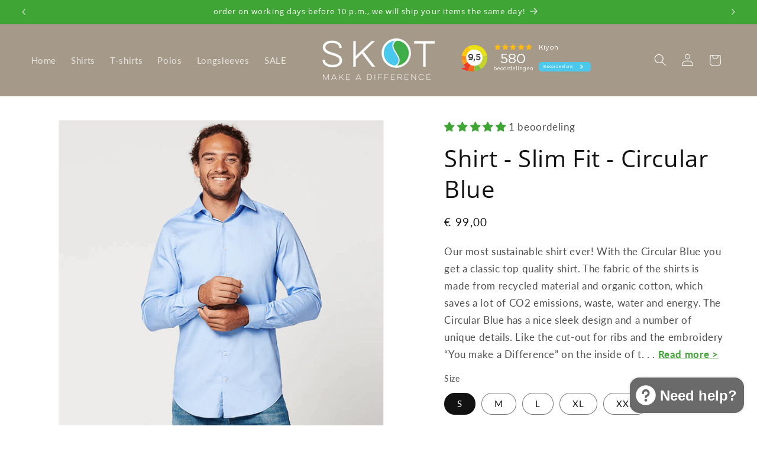

--- FILE ---
content_type: text/html; charset=utf-8
request_url: https://www.skotfashion.com/en-de/products/shirt-slim-fit-circular-blue
body_size: 53934
content:
<!doctype html>
<html class="js" lang="en">
  <head>
    <!-- Google Tag Manager -->
    <script>
      (function(w,d,s,l,i){w[l]=w[l]||[];w[l].push({'gtm.start':
      new Date().getTime(),event:'gtm.js'});var f=d.getElementsByTagName(s)[0],
      j=d.createElement(s),dl=l!='dataLayer'?'&l='+l:'';j.async=true;j.src=
      'https://www.googletagmanager.com/gtm.js?id='+i+dl;f.parentNode.insertBefore(j,f);
      })(window,document,'script','dataLayer','GTM-TQGRLM2P');
    </script>
    <!-- End Google Tag Manager -->
    <script src="https://code.jquery.com/jquery-3.2.1.min.js"></script>
    <meta charset="utf-8">
    <meta http-equiv="X-UA-Compatible" content="IE=edge">
    <meta name="viewport" content="width=device-width,initial-scale=1">
    <meta name="theme-color" content="">
    <link rel="canonical" href="https://www.skotfashion.com/en-de/products/shirt-slim-fit-circular-blue"><link rel="icon" type="image/png" href="//www.skotfashion.com/cdn/shop/files/Roundel_CMYK_NWE.png?crop=center&height=32&v=1669384605&width=32"><link rel="preconnect" href="https://fonts.shopifycdn.com" crossorigin><title>
      Shirt - Slim Fit - Circular Blue
 &ndash; SKOT Fashion</title>

    
      <meta name="description" content="Our most sustainable shirt ever! With the Circular Blue you get a classic top quality shirt. The fabric of the shirts is made from recycled material and organic cotton, which saves a lot of CO2 emissions, waste, water and energy. The Circular Blue has a nice sleek design and a number of unique details. Like the cut-out">
    

    

<meta property="og:site_name" content="SKOT Fashion">
<meta property="og:url" content="https://www.skotfashion.com/en-de/products/shirt-slim-fit-circular-blue">
<meta property="og:title" content="Shirt - Slim Fit - Circular Blue">
<meta property="og:type" content="product">
<meta property="og:description" content="Our most sustainable shirt ever! With the Circular Blue you get a classic top quality shirt. The fabric of the shirts is made from recycled material and organic cotton, which saves a lot of CO2 emissions, waste, water and energy. The Circular Blue has a nice sleek design and a number of unique details. Like the cut-out"><meta property="og:image" content="http://www.skotfashion.com/cdn/shop/products/20200823_skot_shirt_03_-25_2.png?v=1663591645">
  <meta property="og:image:secure_url" content="https://www.skotfashion.com/cdn/shop/products/20200823_skot_shirt_03_-25_2.png?v=1663591645">
  <meta property="og:image:width" content="1500">
  <meta property="og:image:height" content="1500"><meta property="og:price:amount" content="99,00">
  <meta property="og:price:currency" content="EUR"><meta name="twitter:site" content="@SKOTfashion"><meta name="twitter:card" content="summary_large_image">
<meta name="twitter:title" content="Shirt - Slim Fit - Circular Blue">
<meta name="twitter:description" content="Our most sustainable shirt ever! With the Circular Blue you get a classic top quality shirt. The fabric of the shirts is made from recycled material and organic cotton, which saves a lot of CO2 emissions, waste, water and energy. The Circular Blue has a nice sleek design and a number of unique details. Like the cut-out">


    <script src="//www.skotfashion.com/cdn/shop/t/67/assets/constants.js?v=132983761750457495441765876049" defer="defer"></script>
    <script src="//www.skotfashion.com/cdn/shop/t/67/assets/pubsub.js?v=25310214064522200911765876050" defer="defer"></script>
    <script src="//www.skotfashion.com/cdn/shop/t/67/assets/global.js?v=7301445359237545521765876049" defer="defer"></script>
    <script src="//www.skotfashion.com/cdn/shop/t/67/assets/details-disclosure.js?v=13653116266235556501765876049" defer="defer"></script>
    <script src="//www.skotfashion.com/cdn/shop/t/67/assets/details-modal.js?v=25581673532751508451765876049" defer="defer"></script>
    <script src="//www.skotfashion.com/cdn/shop/t/67/assets/search-form.js?v=133129549252120666541765876050" defer="defer"></script><script src="//www.skotfashion.com/cdn/shop/t/67/assets/animations.js?v=88693664871331136111765876048" defer="defer"></script><script>window.performance && window.performance.mark && window.performance.mark('shopify.content_for_header.start');</script><meta name="google-site-verification" content="KbfkASShIzdtD2PZntFyRaFxuJFVLel79VfTRAVWmrM">
<meta id="shopify-digital-wallet" name="shopify-digital-wallet" content="/59688779829/digital_wallets/dialog">
<meta name="shopify-checkout-api-token" content="d2085945d4993c75f90befbfe1c1e8af">
<link rel="alternate" hreflang="x-default" href="https://www.skotfashion.com/products/shirt-slim-fit-circular-blue">
<link rel="alternate" hreflang="en" href="https://www.skotfashion.com/products/shirt-slim-fit-circular-blue">
<link rel="alternate" hreflang="nl" href="https://www.skotfashion.com/nl/products/shirt-slim-fit-circular-blue">
<link rel="alternate" hreflang="en-BE" href="https://www.skotfashion.com/en-be/products/shirt-slim-fit-circular-blue">
<link rel="alternate" hreflang="en-DE" href="https://www.skotfashion.com/en-de/products/shirt-slim-fit-circular-blue">
<link rel="alternate" hreflang="en-FR" href="https://www.skotfashion.com/en-fr/products/shirt-slim-fit-circular-blue">
<link rel="alternate" type="application/json+oembed" href="https://www.skotfashion.com/en-de/products/shirt-slim-fit-circular-blue.oembed">
<script async="async" src="/checkouts/internal/preloads.js?locale=en-DE"></script>
<link rel="preconnect" href="https://shop.app" crossorigin="anonymous">
<script async="async" src="https://shop.app/checkouts/internal/preloads.js?locale=en-DE&shop_id=59688779829" crossorigin="anonymous"></script>
<script id="apple-pay-shop-capabilities" type="application/json">{"shopId":59688779829,"countryCode":"NL","currencyCode":"EUR","merchantCapabilities":["supports3DS"],"merchantId":"gid:\/\/shopify\/Shop\/59688779829","merchantName":"SKOT Fashion","requiredBillingContactFields":["postalAddress","email"],"requiredShippingContactFields":["postalAddress","email"],"shippingType":"shipping","supportedNetworks":["visa","maestro","masterCard"],"total":{"type":"pending","label":"SKOT Fashion","amount":"1.00"},"shopifyPaymentsEnabled":true,"supportsSubscriptions":true}</script>
<script id="shopify-features" type="application/json">{"accessToken":"d2085945d4993c75f90befbfe1c1e8af","betas":["rich-media-storefront-analytics"],"domain":"www.skotfashion.com","predictiveSearch":true,"shopId":59688779829,"locale":"en"}</script>
<script>var Shopify = Shopify || {};
Shopify.shop = "skot-fashion.myshopify.com";
Shopify.locale = "en";
Shopify.currency = {"active":"EUR","rate":"1.0"};
Shopify.country = "DE";
Shopify.theme = {"name":"Bijgewerkte kopie van Bijgewerkte kopie van Daw...","id":192423461202,"schema_name":"Dawn","schema_version":"15.4.1","theme_store_id":887,"role":"main"};
Shopify.theme.handle = "null";
Shopify.theme.style = {"id":null,"handle":null};
Shopify.cdnHost = "www.skotfashion.com/cdn";
Shopify.routes = Shopify.routes || {};
Shopify.routes.root = "/en-de/";</script>
<script type="module">!function(o){(o.Shopify=o.Shopify||{}).modules=!0}(window);</script>
<script>!function(o){function n(){var o=[];function n(){o.push(Array.prototype.slice.apply(arguments))}return n.q=o,n}var t=o.Shopify=o.Shopify||{};t.loadFeatures=n(),t.autoloadFeatures=n()}(window);</script>
<script>
  window.ShopifyPay = window.ShopifyPay || {};
  window.ShopifyPay.apiHost = "shop.app\/pay";
  window.ShopifyPay.redirectState = null;
</script>
<script id="shop-js-analytics" type="application/json">{"pageType":"product"}</script>
<script defer="defer" async type="module" src="//www.skotfashion.com/cdn/shopifycloud/shop-js/modules/v2/client.init-shop-cart-sync_BApSsMSl.en.esm.js"></script>
<script defer="defer" async type="module" src="//www.skotfashion.com/cdn/shopifycloud/shop-js/modules/v2/chunk.common_CBoos6YZ.esm.js"></script>
<script type="module">
  await import("//www.skotfashion.com/cdn/shopifycloud/shop-js/modules/v2/client.init-shop-cart-sync_BApSsMSl.en.esm.js");
await import("//www.skotfashion.com/cdn/shopifycloud/shop-js/modules/v2/chunk.common_CBoos6YZ.esm.js");

  window.Shopify.SignInWithShop?.initShopCartSync?.({"fedCMEnabled":true,"windoidEnabled":true});

</script>
<script>
  window.Shopify = window.Shopify || {};
  if (!window.Shopify.featureAssets) window.Shopify.featureAssets = {};
  window.Shopify.featureAssets['shop-js'] = {"shop-cart-sync":["modules/v2/client.shop-cart-sync_DJczDl9f.en.esm.js","modules/v2/chunk.common_CBoos6YZ.esm.js"],"init-fed-cm":["modules/v2/client.init-fed-cm_BzwGC0Wi.en.esm.js","modules/v2/chunk.common_CBoos6YZ.esm.js"],"init-windoid":["modules/v2/client.init-windoid_BS26ThXS.en.esm.js","modules/v2/chunk.common_CBoos6YZ.esm.js"],"shop-cash-offers":["modules/v2/client.shop-cash-offers_DthCPNIO.en.esm.js","modules/v2/chunk.common_CBoos6YZ.esm.js","modules/v2/chunk.modal_Bu1hFZFC.esm.js"],"shop-button":["modules/v2/client.shop-button_D_JX508o.en.esm.js","modules/v2/chunk.common_CBoos6YZ.esm.js"],"init-shop-email-lookup-coordinator":["modules/v2/client.init-shop-email-lookup-coordinator_DFwWcvrS.en.esm.js","modules/v2/chunk.common_CBoos6YZ.esm.js"],"shop-toast-manager":["modules/v2/client.shop-toast-manager_tEhgP2F9.en.esm.js","modules/v2/chunk.common_CBoos6YZ.esm.js"],"shop-login-button":["modules/v2/client.shop-login-button_DwLgFT0K.en.esm.js","modules/v2/chunk.common_CBoos6YZ.esm.js","modules/v2/chunk.modal_Bu1hFZFC.esm.js"],"avatar":["modules/v2/client.avatar_BTnouDA3.en.esm.js"],"init-shop-cart-sync":["modules/v2/client.init-shop-cart-sync_BApSsMSl.en.esm.js","modules/v2/chunk.common_CBoos6YZ.esm.js"],"pay-button":["modules/v2/client.pay-button_BuNmcIr_.en.esm.js","modules/v2/chunk.common_CBoos6YZ.esm.js"],"init-shop-for-new-customer-accounts":["modules/v2/client.init-shop-for-new-customer-accounts_DrjXSI53.en.esm.js","modules/v2/client.shop-login-button_DwLgFT0K.en.esm.js","modules/v2/chunk.common_CBoos6YZ.esm.js","modules/v2/chunk.modal_Bu1hFZFC.esm.js"],"init-customer-accounts-sign-up":["modules/v2/client.init-customer-accounts-sign-up_TlVCiykN.en.esm.js","modules/v2/client.shop-login-button_DwLgFT0K.en.esm.js","modules/v2/chunk.common_CBoos6YZ.esm.js","modules/v2/chunk.modal_Bu1hFZFC.esm.js"],"shop-follow-button":["modules/v2/client.shop-follow-button_C5D3XtBb.en.esm.js","modules/v2/chunk.common_CBoos6YZ.esm.js","modules/v2/chunk.modal_Bu1hFZFC.esm.js"],"checkout-modal":["modules/v2/client.checkout-modal_8TC_1FUY.en.esm.js","modules/v2/chunk.common_CBoos6YZ.esm.js","modules/v2/chunk.modal_Bu1hFZFC.esm.js"],"init-customer-accounts":["modules/v2/client.init-customer-accounts_C0Oh2ljF.en.esm.js","modules/v2/client.shop-login-button_DwLgFT0K.en.esm.js","modules/v2/chunk.common_CBoos6YZ.esm.js","modules/v2/chunk.modal_Bu1hFZFC.esm.js"],"lead-capture":["modules/v2/client.lead-capture_Cq0gfm7I.en.esm.js","modules/v2/chunk.common_CBoos6YZ.esm.js","modules/v2/chunk.modal_Bu1hFZFC.esm.js"],"shop-login":["modules/v2/client.shop-login_BmtnoEUo.en.esm.js","modules/v2/chunk.common_CBoos6YZ.esm.js","modules/v2/chunk.modal_Bu1hFZFC.esm.js"],"payment-terms":["modules/v2/client.payment-terms_BHOWV7U_.en.esm.js","modules/v2/chunk.common_CBoos6YZ.esm.js","modules/v2/chunk.modal_Bu1hFZFC.esm.js"]};
</script>
<script>(function() {
  var isLoaded = false;
  function asyncLoad() {
    if (isLoaded) return;
    isLoaded = true;
    var urls = ["https:\/\/cdn.jsdelivr.net\/gh\/apphq\/slidecart-dist@master\/slidecarthq-forward.js?4\u0026shop=skot-fashion.myshopify.com"];
    for (var i = 0; i < urls.length; i++) {
      var s = document.createElement('script');
      s.type = 'text/javascript';
      s.async = true;
      s.src = urls[i];
      var x = document.getElementsByTagName('script')[0];
      x.parentNode.insertBefore(s, x);
    }
  };
  if(window.attachEvent) {
    window.attachEvent('onload', asyncLoad);
  } else {
    window.addEventListener('load', asyncLoad, false);
  }
})();</script>
<script id="__st">var __st={"a":59688779829,"offset":3600,"reqid":"d5fae06c-4d30-4ce2-97c6-e98721628fa5-1768881896","pageurl":"www.skotfashion.com\/en-de\/products\/shirt-slim-fit-circular-blue","u":"d53856e0e028","p":"product","rtyp":"product","rid":7047191167029};</script>
<script>window.ShopifyPaypalV4VisibilityTracking = true;</script>
<script id="captcha-bootstrap">!function(){'use strict';const t='contact',e='account',n='new_comment',o=[[t,t],['blogs',n],['comments',n],[t,'customer']],c=[[e,'customer_login'],[e,'guest_login'],[e,'recover_customer_password'],[e,'create_customer']],r=t=>t.map((([t,e])=>`form[action*='/${t}']:not([data-nocaptcha='true']) input[name='form_type'][value='${e}']`)).join(','),a=t=>()=>t?[...document.querySelectorAll(t)].map((t=>t.form)):[];function s(){const t=[...o],e=r(t);return a(e)}const i='password',u='form_key',d=['recaptcha-v3-token','g-recaptcha-response','h-captcha-response',i],f=()=>{try{return window.sessionStorage}catch{return}},m='__shopify_v',_=t=>t.elements[u];function p(t,e,n=!1){try{const o=window.sessionStorage,c=JSON.parse(o.getItem(e)),{data:r}=function(t){const{data:e,action:n}=t;return t[m]||n?{data:e,action:n}:{data:t,action:n}}(c);for(const[e,n]of Object.entries(r))t.elements[e]&&(t.elements[e].value=n);n&&o.removeItem(e)}catch(o){console.error('form repopulation failed',{error:o})}}const l='form_type',E='cptcha';function T(t){t.dataset[E]=!0}const w=window,h=w.document,L='Shopify',v='ce_forms',y='captcha';let A=!1;((t,e)=>{const n=(g='f06e6c50-85a8-45c8-87d0-21a2b65856fe',I='https://cdn.shopify.com/shopifycloud/storefront-forms-hcaptcha/ce_storefront_forms_captcha_hcaptcha.v1.5.2.iife.js',D={infoText:'Protected by hCaptcha',privacyText:'Privacy',termsText:'Terms'},(t,e,n)=>{const o=w[L][v],c=o.bindForm;if(c)return c(t,g,e,D).then(n);var r;o.q.push([[t,g,e,D],n]),r=I,A||(h.body.append(Object.assign(h.createElement('script'),{id:'captcha-provider',async:!0,src:r})),A=!0)});var g,I,D;w[L]=w[L]||{},w[L][v]=w[L][v]||{},w[L][v].q=[],w[L][y]=w[L][y]||{},w[L][y].protect=function(t,e){n(t,void 0,e),T(t)},Object.freeze(w[L][y]),function(t,e,n,w,h,L){const[v,y,A,g]=function(t,e,n){const i=e?o:[],u=t?c:[],d=[...i,...u],f=r(d),m=r(i),_=r(d.filter((([t,e])=>n.includes(e))));return[a(f),a(m),a(_),s()]}(w,h,L),I=t=>{const e=t.target;return e instanceof HTMLFormElement?e:e&&e.form},D=t=>v().includes(t);t.addEventListener('submit',(t=>{const e=I(t);if(!e)return;const n=D(e)&&!e.dataset.hcaptchaBound&&!e.dataset.recaptchaBound,o=_(e),c=g().includes(e)&&(!o||!o.value);(n||c)&&t.preventDefault(),c&&!n&&(function(t){try{if(!f())return;!function(t){const e=f();if(!e)return;const n=_(t);if(!n)return;const o=n.value;o&&e.removeItem(o)}(t);const e=Array.from(Array(32),(()=>Math.random().toString(36)[2])).join('');!function(t,e){_(t)||t.append(Object.assign(document.createElement('input'),{type:'hidden',name:u})),t.elements[u].value=e}(t,e),function(t,e){const n=f();if(!n)return;const o=[...t.querySelectorAll(`input[type='${i}']`)].map((({name:t})=>t)),c=[...d,...o],r={};for(const[a,s]of new FormData(t).entries())c.includes(a)||(r[a]=s);n.setItem(e,JSON.stringify({[m]:1,action:t.action,data:r}))}(t,e)}catch(e){console.error('failed to persist form',e)}}(e),e.submit())}));const S=(t,e)=>{t&&!t.dataset[E]&&(n(t,e.some((e=>e===t))),T(t))};for(const o of['focusin','change'])t.addEventListener(o,(t=>{const e=I(t);D(e)&&S(e,y())}));const B=e.get('form_key'),M=e.get(l),P=B&&M;t.addEventListener('DOMContentLoaded',(()=>{const t=y();if(P)for(const e of t)e.elements[l].value===M&&p(e,B);[...new Set([...A(),...v().filter((t=>'true'===t.dataset.shopifyCaptcha))])].forEach((e=>S(e,t)))}))}(h,new URLSearchParams(w.location.search),n,t,e,['guest_login'])})(!0,!0)}();</script>
<script integrity="sha256-4kQ18oKyAcykRKYeNunJcIwy7WH5gtpwJnB7kiuLZ1E=" data-source-attribution="shopify.loadfeatures" defer="defer" src="//www.skotfashion.com/cdn/shopifycloud/storefront/assets/storefront/load_feature-a0a9edcb.js" crossorigin="anonymous"></script>
<script crossorigin="anonymous" defer="defer" src="//www.skotfashion.com/cdn/shopifycloud/storefront/assets/shopify_pay/storefront-65b4c6d7.js?v=20250812"></script>
<script data-source-attribution="shopify.dynamic_checkout.dynamic.init">var Shopify=Shopify||{};Shopify.PaymentButton=Shopify.PaymentButton||{isStorefrontPortableWallets:!0,init:function(){window.Shopify.PaymentButton.init=function(){};var t=document.createElement("script");t.src="https://www.skotfashion.com/cdn/shopifycloud/portable-wallets/latest/portable-wallets.en.js",t.type="module",document.head.appendChild(t)}};
</script>
<script data-source-attribution="shopify.dynamic_checkout.buyer_consent">
  function portableWalletsHideBuyerConsent(e){var t=document.getElementById("shopify-buyer-consent"),n=document.getElementById("shopify-subscription-policy-button");t&&n&&(t.classList.add("hidden"),t.setAttribute("aria-hidden","true"),n.removeEventListener("click",e))}function portableWalletsShowBuyerConsent(e){var t=document.getElementById("shopify-buyer-consent"),n=document.getElementById("shopify-subscription-policy-button");t&&n&&(t.classList.remove("hidden"),t.removeAttribute("aria-hidden"),n.addEventListener("click",e))}window.Shopify?.PaymentButton&&(window.Shopify.PaymentButton.hideBuyerConsent=portableWalletsHideBuyerConsent,window.Shopify.PaymentButton.showBuyerConsent=portableWalletsShowBuyerConsent);
</script>
<script data-source-attribution="shopify.dynamic_checkout.cart.bootstrap">document.addEventListener("DOMContentLoaded",(function(){function t(){return document.querySelector("shopify-accelerated-checkout-cart, shopify-accelerated-checkout")}if(t())Shopify.PaymentButton.init();else{new MutationObserver((function(e,n){t()&&(Shopify.PaymentButton.init(),n.disconnect())})).observe(document.body,{childList:!0,subtree:!0})}}));
</script>
<script id='scb4127' type='text/javascript' async='' src='https://www.skotfashion.com/cdn/shopifycloud/privacy-banner/storefront-banner.js'></script><link id="shopify-accelerated-checkout-styles" rel="stylesheet" media="screen" href="https://www.skotfashion.com/cdn/shopifycloud/portable-wallets/latest/accelerated-checkout-backwards-compat.css" crossorigin="anonymous">
<style id="shopify-accelerated-checkout-cart">
        #shopify-buyer-consent {
  margin-top: 1em;
  display: inline-block;
  width: 100%;
}

#shopify-buyer-consent.hidden {
  display: none;
}

#shopify-subscription-policy-button {
  background: none;
  border: none;
  padding: 0;
  text-decoration: underline;
  font-size: inherit;
  cursor: pointer;
}

#shopify-subscription-policy-button::before {
  box-shadow: none;
}

      </style>
<script id="sections-script" data-sections="header" defer="defer" src="//www.skotfashion.com/cdn/shop/t/67/compiled_assets/scripts.js?v=1669"></script>
<script>window.performance && window.performance.mark && window.performance.mark('shopify.content_for_header.end');</script>

    <link href="//www.skotfashion.com/cdn/shop/t/67/assets/custom-css-shopify.css?v=149429521125768075331765876066" rel="stylesheet" type="text/css" media="all" />


    <style data-shopify>
      @font-face {
  font-family: Lato;
  font-weight: 400;
  font-style: normal;
  font-display: swap;
  src: url("//www.skotfashion.com/cdn/fonts/lato/lato_n4.c3b93d431f0091c8be23185e15c9d1fee1e971c5.woff2") format("woff2"),
       url("//www.skotfashion.com/cdn/fonts/lato/lato_n4.d5c00c781efb195594fd2fd4ad04f7882949e327.woff") format("woff");
}

      @font-face {
  font-family: Lato;
  font-weight: 700;
  font-style: normal;
  font-display: swap;
  src: url("//www.skotfashion.com/cdn/fonts/lato/lato_n7.900f219bc7337bc57a7a2151983f0a4a4d9d5dcf.woff2") format("woff2"),
       url("//www.skotfashion.com/cdn/fonts/lato/lato_n7.a55c60751adcc35be7c4f8a0313f9698598612ee.woff") format("woff");
}

      @font-face {
  font-family: Lato;
  font-weight: 400;
  font-style: italic;
  font-display: swap;
  src: url("//www.skotfashion.com/cdn/fonts/lato/lato_i4.09c847adc47c2fefc3368f2e241a3712168bc4b6.woff2") format("woff2"),
       url("//www.skotfashion.com/cdn/fonts/lato/lato_i4.3c7d9eb6c1b0a2bf62d892c3ee4582b016d0f30c.woff") format("woff");
}

      @font-face {
  font-family: Lato;
  font-weight: 700;
  font-style: italic;
  font-display: swap;
  src: url("//www.skotfashion.com/cdn/fonts/lato/lato_i7.16ba75868b37083a879b8dd9f2be44e067dfbf92.woff2") format("woff2"),
       url("//www.skotfashion.com/cdn/fonts/lato/lato_i7.4c07c2b3b7e64ab516aa2f2081d2bb0366b9dce8.woff") format("woff");
}

      @font-face {
  font-family: "Open Sans";
  font-weight: 400;
  font-style: normal;
  font-display: swap;
  src: url("//www.skotfashion.com/cdn/fonts/open_sans/opensans_n4.c32e4d4eca5273f6d4ee95ddf54b5bbb75fc9b61.woff2") format("woff2"),
       url("//www.skotfashion.com/cdn/fonts/open_sans/opensans_n4.5f3406f8d94162b37bfa232b486ac93ee892406d.woff") format("woff");
}


      
        :root,
        .color-background-1 {
          --color-background: 255,255,255;
        
          --gradient-background: #ffffff;
        

        

        --color-foreground: 18,18,18;
        --color-background-contrast: 191,191,191;
        --color-shadow: 37,37,37;
        --color-button: 63,165,53;
        --color-button-text: 255,255,255;
        --color-secondary-button: 255,255,255;
        --color-secondary-button-text: 18,18,18;
        --color-link: 18,18,18;
        --color-badge-foreground: 18,18,18;
        --color-badge-background: 255,255,255;
        --color-badge-border: 18,18,18;
        --payment-terms-background-color: rgb(255 255 255);
      }
      
        
        .color-background-2 {
          --color-background: 0,0,0;
        
          --gradient-background: #000000;
        

        

        --color-foreground: 37,37,37;
        --color-background-contrast: 128,128,128;
        --color-shadow: 37,37,37;
        --color-button: 37,37,37;
        --color-button-text: 0,0,0;
        --color-secondary-button: 0,0,0;
        --color-secondary-button-text: 37,37,37;
        --color-link: 37,37,37;
        --color-badge-foreground: 37,37,37;
        --color-badge-background: 0,0,0;
        --color-badge-border: 37,37,37;
        --payment-terms-background-color: rgb(0 0 0);
      }
      
        
        .color-inverse {
          --color-background: 165,154,137;
        
          --gradient-background: #a59a89;
        

        

        --color-foreground: 255,255,255;
        --color-background-contrast: 99,90,76;
        --color-shadow: 37,37,37;
        --color-button: 63,165,53;
        --color-button-text: 255,255,255;
        --color-secondary-button: 165,154,137;
        --color-secondary-button-text: 255,255,255;
        --color-link: 255,255,255;
        --color-badge-foreground: 255,255,255;
        --color-badge-background: 165,154,137;
        --color-badge-border: 255,255,255;
        --payment-terms-background-color: rgb(165 154 137);
      }
      
        
        .color-accent-1 {
          --color-background: 255,255,255;
        
          --gradient-background: #ffffff;
        

        

        --color-foreground: 255,255,255;
        --color-background-contrast: 191,191,191;
        --color-shadow: 37,37,37;
        --color-button: 255,255,255;
        --color-button-text: 63,165,53;
        --color-secondary-button: 255,255,255;
        --color-secondary-button-text: 255,255,255;
        --color-link: 255,255,255;
        --color-badge-foreground: 255,255,255;
        --color-badge-background: 255,255,255;
        --color-badge-border: 255,255,255;
        --payment-terms-background-color: rgb(255 255 255);
      }
      
        
        .color-accent-2 {
          --color-background: 63,165,53;
        
          --gradient-background: #3fa535;
        

        

        --color-foreground: 0,0,0;
        --color-background-contrast: 26,68,22;
        --color-shadow: 37,37,37;
        --color-button: 255,255,255;
        --color-button-text: 63,165,53;
        --color-secondary-button: 63,165,53;
        --color-secondary-button-text: 255,255,255;
        --color-link: 255,255,255;
        --color-badge-foreground: 0,0,0;
        --color-badge-background: 63,165,53;
        --color-badge-border: 0,0,0;
        --payment-terms-background-color: rgb(63 165 53);
      }
      

      body, .color-background-1, .color-background-2, .color-inverse, .color-accent-1, .color-accent-2 {
        color: rgba(var(--color-foreground), 0.75);
        background-color: rgb(var(--color-background));
      }

      :root {
        --font-body-family: Lato, sans-serif;
        --font-body-style: normal;
        --font-body-weight: 400;
        --font-body-weight-bold: 700;

        --font-heading-family: "Open Sans", sans-serif;
        --font-heading-style: normal;
        --font-heading-weight: 400;

        --font-body-scale: 1.05;
        --font-heading-scale: 0.9523809523809523;

        --media-padding: px;
        --media-border-opacity: 0.05;
        --media-border-width: 1px;
        --media-radius: 0px;
        --media-shadow-opacity: 0.0;
        --media-shadow-horizontal-offset: 0px;
        --media-shadow-vertical-offset: 4px;
        --media-shadow-blur-radius: 5px;
        --media-shadow-visible: 0;

        --page-width: 160rem;
        --page-width-margin: 0rem;

        --product-card-image-padding: 0.0rem;
        --product-card-corner-radius: 0.0rem;
        --product-card-text-alignment: left;
        --product-card-border-width: 0.0rem;
        --product-card-border-opacity: 0.1;
        --product-card-shadow-opacity: 0.0;
        --product-card-shadow-visible: 0;
        --product-card-shadow-horizontal-offset: 0.0rem;
        --product-card-shadow-vertical-offset: 0.4rem;
        --product-card-shadow-blur-radius: 0.5rem;

        --collection-card-image-padding: 0.0rem;
        --collection-card-corner-radius: 0.0rem;
        --collection-card-text-alignment: left;
        --collection-card-border-width: 0.0rem;
        --collection-card-border-opacity: 0.0;
        --collection-card-shadow-opacity: 0.1;
        --collection-card-shadow-visible: 1;
        --collection-card-shadow-horizontal-offset: 0.0rem;
        --collection-card-shadow-vertical-offset: 0.0rem;
        --collection-card-shadow-blur-radius: 0.0rem;

        --blog-card-image-padding: 0.0rem;
        --blog-card-corner-radius: 0.0rem;
        --blog-card-text-alignment: left;
        --blog-card-border-width: 0.0rem;
        --blog-card-border-opacity: 0.0;
        --blog-card-shadow-opacity: 0.1;
        --blog-card-shadow-visible: 1;
        --blog-card-shadow-horizontal-offset: 0.0rem;
        --blog-card-shadow-vertical-offset: 0.0rem;
        --blog-card-shadow-blur-radius: 0.0rem;

        --badge-corner-radius: 4.0rem;

        --popup-border-width: 1px;
        --popup-border-opacity: 0.1;
        --popup-corner-radius: 0px;
        --popup-shadow-opacity: 0.0;
        --popup-shadow-horizontal-offset: 0px;
        --popup-shadow-vertical-offset: 4px;
        --popup-shadow-blur-radius: 5px;

        --drawer-border-width: 1px;
        --drawer-border-opacity: 0.1;
        --drawer-shadow-opacity: 0.0;
        --drawer-shadow-horizontal-offset: 0px;
        --drawer-shadow-vertical-offset: 4px;
        --drawer-shadow-blur-radius: 5px;

        --spacing-sections-desktop: 20px;
        --spacing-sections-mobile: 20px;

        --grid-desktop-vertical-spacing: 8px;
        --grid-desktop-horizontal-spacing: 8px;
        --grid-mobile-vertical-spacing: 4px;
        --grid-mobile-horizontal-spacing: 4px;

        --text-boxes-border-opacity: 0.1;
        --text-boxes-border-width: 0px;
        --text-boxes-radius: 0px;
        --text-boxes-shadow-opacity: 0.0;
        --text-boxes-shadow-visible: 0;
        --text-boxes-shadow-horizontal-offset: 0px;
        --text-boxes-shadow-vertical-offset: 4px;
        --text-boxes-shadow-blur-radius: 5px;

        --buttons-radius: 22px;
        --buttons-radius-outset: 23px;
        --buttons-border-width: 1px;
        --buttons-border-opacity: 1.0;
        --buttons-shadow-opacity: 0.0;
        --buttons-shadow-visible: 0;
        --buttons-shadow-horizontal-offset: 0px;
        --buttons-shadow-vertical-offset: 4px;
        --buttons-shadow-blur-radius: 5px;
        --buttons-border-offset: 0.3px;

        --inputs-radius: 0px;
        --inputs-border-width: 1px;
        --inputs-border-opacity: 0.55;
        --inputs-shadow-opacity: 0.0;
        --inputs-shadow-horizontal-offset: 0px;
        --inputs-margin-offset: 0px;
        --inputs-shadow-vertical-offset: 4px;
        --inputs-shadow-blur-radius: 5px;
        --inputs-radius-outset: 0px;

        --variant-pills-radius: 40px;
        --variant-pills-border-width: 1px;
        --variant-pills-border-opacity: 0.55;
        --variant-pills-shadow-opacity: 0.0;
        --variant-pills-shadow-horizontal-offset: 0px;
        --variant-pills-shadow-vertical-offset: 4px;
        --variant-pills-shadow-blur-radius: 5px;
      }

      *,
      *::before,
      *::after {
        box-sizing: inherit;
      }

      html {
        box-sizing: border-box;
        font-size: calc(var(--font-body-scale) * 62.5%);
        height: 100%;
      }

      body {
        display: grid;
        grid-template-rows: auto auto 1fr auto;
        grid-template-columns: 100%;
        min-height: 100%;
        margin: 0;
        font-size: 1.5rem;
        letter-spacing: 0.06rem;
        line-height: calc(1 + 0.8 / var(--font-body-scale));
        font-family: var(--font-body-family);
        font-style: var(--font-body-style);
        font-weight: var(--font-body-weight);
      }

      @media screen and (min-width: 750px) {
        body {
          font-size: 1.6rem;
        }
      }
    </style>

    <link href="//www.skotfashion.com/cdn/shop/t/67/assets/base.css?v=159841507637079171801765876048" rel="stylesheet" type="text/css" media="all" />
    <link rel="stylesheet" href="//www.skotfashion.com/cdn/shop/t/67/assets/component-cart-items.css?v=13033300910818915211765876048" media="print" onload="this.media='all'">
      <link rel="preload" as="font" href="//www.skotfashion.com/cdn/fonts/lato/lato_n4.c3b93d431f0091c8be23185e15c9d1fee1e971c5.woff2" type="font/woff2" crossorigin>
      

      <link rel="preload" as="font" href="//www.skotfashion.com/cdn/fonts/open_sans/opensans_n4.c32e4d4eca5273f6d4ee95ddf54b5bbb75fc9b61.woff2" type="font/woff2" crossorigin>
      
<link href="//www.skotfashion.com/cdn/shop/t/67/assets/component-localization-form.css?v=170315343355214948141765876048" rel="stylesheet" type="text/css" media="all" />
      <script src="//www.skotfashion.com/cdn/shop/t/67/assets/localization-form.js?v=144176611646395275351765876050" defer="defer"></script><link
        rel="stylesheet"
        href="//www.skotfashion.com/cdn/shop/t/67/assets/component-predictive-search.css?v=118923337488134913561765876048"
        media="print"
        onload="this.media='all'"
      ><script>
      if (Shopify.designMode) {
        document.documentElement.classList.add('shopify-design-mode');
      }
    </script>
  <!-- BEGIN app block: shopify://apps/globo-mega-menu/blocks/app-embed/7a00835e-fe40-45a5-a615-2eb4ab697b58 -->
<link href="//cdn.shopify.com/extensions/019b6e53-04e2-713c-aa06-5bced6079bf6/menufrontend-304/assets/main-navigation-styles.min.css" rel="stylesheet" type="text/css" media="all" />
<link href="//cdn.shopify.com/extensions/019b6e53-04e2-713c-aa06-5bced6079bf6/menufrontend-304/assets/theme-styles.min.css" rel="stylesheet" type="text/css" media="all" />
<script type="text/javascript" hs-ignore data-cookieconsent="ignore" data-ccm-injected>
document.getElementsByTagName('html')[0].classList.add('globo-menu-loading');
window.GloboMenuConfig = window.GloboMenuConfig || {}
window.GloboMenuConfig.curLocale = "en";
window.GloboMenuConfig.shop = "skot-fashion.myshopify.com";
window.GloboMenuConfig.GloboMenuLocale = "en";
window.GloboMenuConfig.locale = "en";
window.menuRootUrl = "/en-de";
window.GloboMenuCustomer = false;
window.GloboMenuAssetsUrl = 'https://cdn.shopify.com/extensions/019b6e53-04e2-713c-aa06-5bced6079bf6/menufrontend-304/assets/';
window.GloboMenuFilesUrl = '//www.skotfashion.com/cdn/shop/files/';
window.GloboMenuLinklists = {"main-menu": [{'url' :"\/en-de", 'title': "Home"},{'url' :"\/en-de\/collections\/shirts", 'title': "Shirts"},{'url' :"\/en-de\/collections\/t-shirts", 'title': "T-shirts"},{'url' :"\/en-de\/collections\/polos", 'title': "Polos"},{'url' :"\/en-de\/collections\/longsleeves", 'title': "Longsleeves"},{'url' :"\/en-de\/collections\/sale", 'title': "SALE"}],"footer": [{'url' :"\/en-de\/pages\/contact", 'title': "Contact"},{'url' :"\/en-de\/pages\/shipping", 'title': "Shipping"},{'url' :"\/en-de\/pages\/returns", 'title': "Returns"},{'url' :"\/en-de\/pages\/ordering-payments", 'title': "Ordering \u0026 Payments"},{'url' :"\/en-de\/pages\/privacy-statement", 'title': "Privacy statement"}],"story": [{'url' :"\/en-de\/pages\/copy-of-brand-story", 'title': "Our Story"},{'url' :"\/en-de\/pages\/our-sustainable-choices", 'title': "Our Sustainable Choices"},{'url' :"\/en-de\/pages\/care-instructions", 'title': "Care instructions"}],"customer-account-main-menu": [{'url' :"\/en-de", 'title': "Shop"},{'url' :"https:\/\/account.skotfashion.com\/orders?locale=en\u0026region_country=DE", 'title': "Orders"}],"search-balk": [{'url' :"\/en-de", 'title': "Home"},{'url' :"\/en-de\/collections\/t-shirts", 'title': "Overhemden"},{'url' :"\/en-de\/collections\/basic-t-shirts", 'title': "T-shirts"},{'url' :"\/en-de\/collections\/polos", 'title': "Polo's"},{'url' :"\/en-de\/collections\/longsleeves", 'title': "Longsleeves"},{'url' :"\/en-de\/blogs\/news", 'title': "Over SKOT"}]}
window.GloboMenuConfig.is_app_embedded = true;
window.showAdsInConsole = true;
</script>

<link href="https://cdn.shopify.com/extensions/019b6e53-04e2-713c-aa06-5bced6079bf6/menufrontend-304/assets/globo.menu.replace.js" as="script" rel="preload"><script hs-ignore data-cookieconsent="ignore" data-ccm-injected type="text/javascript">
  window.GloboMenus = window.GloboMenus || [];
  var menuKey = "preview";
  window.GloboMenus[menuKey] = window.GloboMenus[menuKey] || {};
  window.GloboMenus[menuKey].id = menuKey;window.GloboMenus[menuKey].replacement = {"type":"auto","main_menu_selector":"","mobile_menu_selector":""};window.GloboMenus[menuKey].type = "main";
  window.GloboMenus[menuKey].schedule = {"enable":false,"from":"0","to":"0"};
  window.GloboMenus[menuKey].settings ={"font":{"tab_fontsize":"14","menu_fontsize":"14","tab_fontfamily":"Work Sans","tab_fontweight":"500","menu_fontfamily":"Work Sans","menu_fontweight":"500","tab_fontfamily_2":"Lato","menu_fontfamily_2":"Lato","submenu_text_fontsize":"13","tab_fontfamily_custom":false,"menu_fontfamily_custom":false,"submenu_text_fontfamily":"Work Sans","submenu_text_fontweight":"400","submenu_heading_fontsize":"14","submenu_text_fontfamily_2":"Arimo","submenu_heading_fontfamily":"Work Sans","submenu_heading_fontweight":"600","submenu_description_fontsize":"12","submenu_heading_fontfamily_2":"Bitter","submenu_description_fontfamily":"Work Sans","submenu_description_fontweight":"400","submenu_text_fontfamily_custom":false,"submenu_description_fontfamily_2":"Indie Flower","submenu_heading_fontfamily_custom":false,"submenu_description_fontfamily_custom":false},"color":{"menu_text":"#ffffff","menu_border":"#0f0f0f","submenu_text":"#313131","atc_text_color":"#FFFFFF","submenu_border":"#d1d1d1","menu_background":"#000000","menu_text_hover":"#f6f1f1","sale_text_color":"#ffffff","submenu_heading":"#ae2828","tab_heading_color":"#202020","soldout_text_color":"#757575","submenu_background":"#ffffff","submenu_text_hover":"#000000","submenu_description":"#969696","atc_background_color":"#1F1F1F","atc_text_color_hover":"#FFFFFF","tab_background_hover":"#d9d9d9","menu_background_hover":"#1d1d1d","sale_background_color":"#ec523e","soldout_background_color":"#d5d5d5","tab_heading_active_color":"#000000","submenu_description_hover":"#4d5bcd","atc_background_color_hover":"#000000"},"general":{"asap":true,"align":"left","border":true,"search":true,"trigger":"hover","indicators":true,"responsive":"768","transition":"fade","menu_padding":"20","carousel_loop":true,"mobile_border":true,"mobile_trigger":"click_toggle","submenu_border":true,"tab_lineheight":"50","menu_lineheight":"50","lazy_load_enable":true,"transition_delay":"150","transition_speed":"300","carousel_auto_play":true,"dropdown_lineheight":"50","linklist_lineheight":"30","mobile_sticky_header":true,"desktop_sticky_header":true},"language":{"name":"Name","sale":"Sale","send":"Send","view":"View details","email":"Email","phone":"Phone Number","search":"Search for...","message":"Message","sold_out":"Sold out","add_to_cart":"Add to cart"}};
  window.GloboMenus[menuKey].itemsLength = 5;
</script><script type="template/html" id="globoMenupreviewHTML"><ul class="gm-menu gm-menu-146586 gm-bordered gm-mobile-bordered gm-has-retractor gm-submenu-align-left gm-menu-trigger-hover gm-transition-fade" data-menu-id="preview" data-transition-speed="300" data-transition-delay="150">
<li data-gmmi="0" data-gmdi="0" class="gm-item gm-level-0"><a class="gm-target" title="Home" href="/en-de/"><span class="gm-text">Home</span></a></li>

<li data-gmmi="1" data-gmdi="1" class="gm-item gm-level-0 gm-has-submenu gm-submenu-mega gm-submenu-align-full"><a class="gm-target" title="Catalogs"><span class="gm-text">Catalogs</span><span class="gm-retractor"></span></a><div 
      class="gm-submenu gm-mega gm-submenu-bordered" 
      style=""
    ><div style="" class="submenu-background"></div>
      <ul class="gm-grid">
<li class="gm-item gm-grid-item gmcol-3 gm-has-submenu"><ul style="--columns:1" class="gm-links">
<li class="gm-item gm-heading"><div class="gm-target" title="Pet Food"><span class="gm-text">Pet Food</span></div>
</li>
<li class="gm-item"><a class="gm-target" title="Wet Foods"><span class="gm-text">Wet Foods</span></a>
</li>
<li class="gm-item"><a class="gm-target" title="Dry Foods"><span class="gm-text">Dry Foods</span></a>
</li>
<li class="gm-item"><a class="gm-target" title="Raw Foods"><span class="gm-text">Raw Foods</span></a>
</li></ul>
</li>
<li class="gm-item gm-grid-item gmcol-3 gm-has-submenu"><ul style="--columns:1" class="gm-links">
<li class="gm-item gm-heading"><div class="gm-target" title="Pet Beds"><span class="gm-text">Pet Beds</span></div>
</li>
<li class="gm-item"><a class="gm-target" title="Bolster Beds"><span class="gm-text">Bolster Beds</span></a>
</li>
<li class="gm-item"><a class="gm-target" title="Pillow Beds"><span class="gm-text">Pillow Beds</span></a>
</li>
<li class="gm-item"><a class="gm-target" title="Tent Beds"><span class="gm-text">Tent Beds</span></a>
</li></ul>
</li>
<li class="gm-item gm-grid-item gmcol-3 gm-has-submenu"><ul style="--columns:1" class="gm-links">
<li class="gm-item gm-heading"><div class="gm-target" title="Pet Accessories"><span class="gm-text">Pet Accessories</span></div>
</li>
<li class="gm-item"><a class="gm-target" title="Pet Blanket"><span class="gm-text">Pet Blanket</span></a>
</li>
<li class="gm-item"><a class="gm-target" title="Pet Belts"><span class="gm-text">Pet Belts</span></a>
</li>
<li class="gm-item"><a class="gm-target" title="Pet Clothes"><span class="gm-text">Pet Clothes</span></a>
</li></ul>
</li>
<li class="gm-item gm-grid-item gmcol-3 gm-has-submenu"><ul style="--columns:1" class="gm-links">
<li class="gm-item gm-heading"><div class="gm-target" title="Pet Toys"><span class="gm-text">Pet Toys</span></div>
</li>
<li class="gm-item"><a class="gm-target" title="Stuffed Toys"><span class="gm-text">Stuffed Toys</span></a>
</li>
<li class="gm-item"><a class="gm-target" title="Puzzel Toys"><span class="gm-text">Puzzel Toys</span></a>
</li>
<li class="gm-item"><a class="gm-target" title="Stuffed Toys"><span class="gm-text">Stuffed Toys</span></a>
</li></ul>
</li></ul>
    </div></li>

<li data-gmmi="2" data-gmdi="2" class="gm-item gm-level-0 gm-has-submenu gm-submenu-mega gm-submenu-align-full"><a class="gm-target" title="Sale"><span class="gm-text">Sale</span><span class="gm-retractor"></span></a><div 
      class="gm-submenu gm-mega gm-submenu-bordered" 
      style=""
    ><div style="" class="submenu-background"></div>
      <ul class="gm-grid">
<li class="gm-item gm-grid-item gmcol-4">
    <div class="gm-image"  style="--gm-item-image-width:auto">
      <a title="Save Upto 30%" href=""><img
            srcSet="[data-uri]"
            data-sizes="auto"
            data-src="//www.skotfashion.com/cdn/shopifycloud/storefront/assets/no-image-2048-a2addb12_{width}x.gif"
            width=""
            height=""
            data-widths="[40, 100, 140, 180, 250, 260, 275, 305, 440, 610, 720, 930, 1080, 1200, 1640, 2048]"
            class="gmlazyload "
            alt="Save Upto 30%"
            title="Save Upto 30%"
          /><div class="gm-target">
          <span class="gm-text">
            Save Upto 30%
</span>
        </div></a>
    </div>
  </li>
<li class="gm-item gm-grid-item gmcol-4">
    <div class="gm-image"  style="--gm-item-image-width:auto">
      <a title="Cat Accessories" href=""><img
            srcSet="[data-uri]"
            data-sizes="auto"
            data-src="//www.skotfashion.com/cdn/shopifycloud/storefront/assets/no-image-2048-a2addb12_{width}x.gif"
            width=""
            height=""
            data-widths="[40, 100, 140, 180, 250, 260, 275, 305, 440, 610, 720, 930, 1080, 1200, 1640, 2048]"
            class="gmlazyload "
            alt="Cat Accessories"
            title="Cat Accessories"
          /><div class="gm-target">
          <span class="gm-text">
            Cat Accessories
</span>
        </div></a>
    </div>
  </li>
<li class="gm-item gm-grid-item gmcol-4">
    <div class="gm-image"  style="--gm-item-image-width:auto">
      <a title="Pets Accessories" href=""><img
            srcSet="[data-uri]"
            data-sizes="auto"
            data-src="//www.skotfashion.com/cdn/shopifycloud/storefront/assets/no-image-2048-a2addb12_{width}x.gif"
            width=""
            height=""
            data-widths="[40, 100, 140, 180, 250, 260, 275, 305, 440, 610, 720, 930, 1080, 1200, 1640, 2048]"
            class="gmlazyload "
            alt="Pets Accessories"
            title="Pets Accessories"
          /><div class="gm-target">
          <span class="gm-text">
            Pets Accessories
</span>
        </div></a>
    </div>
  </li></ul>
    </div></li>

<li data-gmmi="3" data-gmdi="3" class="gm-item gm-level-0"><a class="gm-target" title="Blog"><span class="gm-text">Blog</span></a></li>

<li data-gmmi="4" data-gmdi="4" class="gm-item gm-level-0"><a class="gm-target" title="About"><span class="gm-text">About</span></a></li>
<li class="gm-item gm-level-0 searchItem gm-submenu-mega gm-submenu-align-right">
<a class="gm-target"><span class="gm-text"><i class="fa fa-search" aria-hidden="true"></i></span></a>
<div class="gm-submenu gm-search-form">
<form action="/en-de/search" method="get"><input autoComplete="off" placeholder="Search for..." name="q" type="text" value="" />
<button type="submit"><i class="fa fa-search" aria-hidden="true"></i></button>
</form>
</div>
</li></ul></script><style>
.gm-menu-installed .gm-menu.gm-menu-preview {
  background-color: #000000 !important;
  color: #313131;
  font-family: "Work Sans", sans-serif;
  font-size: 13px;
}
.gm-menu-installed .gm-menu.gm-menu-preview.gm-bordered:not(.gm-menu-mobile):not(.gm-vertical) > .gm-level-0 + .gm-level-0 {
  border-left: 1px solid #0f0f0f !important;
}
.gm-menu-installed .gm-menu.gm-bordered.gm-vertical > .gm-level-0 + .gm-level-0:not(.searchItem),
.gm-menu-installed .gm-menu.gm-menu-preview.gm-mobile-bordered.gm-menu-mobile > .gm-level-0 + .gm-level-0:not(.searchItem){
  border-top: 1px solid #0f0f0f !important;
}
.gm-menu-installed .gm-menu.gm-menu-preview .gm-item.gm-level-0 > .gm-target > .gm-text{
  font-family: "Work Sans", sans-serif !important;
}
.gm-menu-installed .gm-menu.gm-menu-preview .gm-item.gm-level-0 > .gm-target{
  padding: 15px 20px !important;
  font-family: "Work Sans", sans-serif !important;
}

.gm-menu-mobile .gm-retractor:after {
  margin-right: 20px !important;
}

.gm-back-retractor:after {
  margin-left: 20px !important;
}

.gm-menu-installed .gm-menu.gm-menu-preview .gm-item.gm-level-0 > .gm-target,
.gm-menu-installed .gm-menu.gm-menu-preview .gm-item.gm-level-0 > .gm-target > .gm-icon,
.gm-menu-installed .gm-menu.gm-menu-preview .gm-item.gm-level-0 > .gm-target > .gm-text,
.gm-menu-installed .gm-menu.gm-menu-preview .gm-item.gm-level-0 > .gm-target > .gm-retractor {
  color: #ffffff !important;
  font-size: 14px !important;
  font-weight: 500 !important;
  font-style: normal !important;
  line-height: 20px !important;
}

.gm-menu.gm-menu-preview .gm-submenu.gm-search-form input{
  line-height: 40px !important;
}

.gm-menu-installed .gm-menu.gm-menu-preview .gm-item.gm-level-0.gm-active > .gm-target,
.gm-menu-installed .gm-menu.gm-menu-preview .gm-item.gm-level-0:hover > .gm-target{
  background-color: #1d1d1d !important;
}

.gm-menu-installed .gm-menu.gm-menu-preview .gm-item.gm-level-0.gm-active > .gm-target,
.gm-menu-installed .gm-menu.gm-menu-preview .gm-item.gm-level-0.gm-active > .gm-target > .gm-icon,
.gm-menu-installed .gm-menu.gm-menu-preview .gm-item.gm-level-0.gm-active > .gm-target > .gm-text,
.gm-menu-installed .gm-menu.gm-menu-preview .gm-item.gm-level-0.gm-active > .gm-target > .gm-retractor,
.gm-menu-installed .gm-menu.gm-menu-preview .gm-item.gm-level-0:hover > .gm-target,
.gm-menu-installed .gm-menu.gm-menu-preview .gm-item.gm-level-0:hover > .gm-target > .gm-icon,
.gm-menu-installed .gm-menu.gm-menu-preview .gm-item.gm-level-0:hover > .gm-target > .gm-text,
.gm-menu-installed .gm-menu.gm-menu-preview .gm-item.gm-level-0:hover > .gm-target > .gm-retractor{
  color: #f6f1f1 !important;
}

.gm-menu-installed .gm-menu.gm-menu-preview .gm-submenu.gm-submenu-bordered:not(.gm-aliexpress) {
  border: 1px solid #d1d1d1 !important;
}

.gm-menu-installed .gm-menu.gm-menu-preview.gm-menu-mobile .gm-tabs > .gm-tab-links > .gm-item {
  border-top: 1px solid #d1d1d1 !important;
}

.gm-menu-installed .gm-menu.gm-menu-preview .gm-tab-links > .gm-item.gm-active > .gm-target{
  background-color: #d9d9d9 !important;
}

.gm-menu-installed .gm-menu.gm-menu-preview .gm-submenu.gm-mega,
.gm-menu-installed .gm-menu.gm-menu-preview .gm-submenu.gm-search-form,
.gm-menu-installed .gm-menu.gm-menu-preview .gm-submenu-aliexpress .gm-tab-links,
.gm-menu-installed .gm-menu.gm-menu-preview .gm-submenu-aliexpress .gm-tab-content,
.gm-menu-installed .gm-menu.gm-menu-mobile.gm-submenu-open-style-slide.gm-menu-preview .gm-submenu.gm-aliexpress,
.gm-menu-installed .gm-menu.gm-menu-mobile.gm-submenu-open-style-slide.gm-menu-preview .gm-tab-panel,
.gm-menu-installed .gm-menu.gm-menu-mobile.gm-submenu-open-style-slide.gm-menu-preview .gm-links .gm-links-group {
  background-color: #ffffff !important;
}
.gm-menu-installed .gm-menu.gm-menu-preview .gm-submenu-bordered .gm-tabs-left > .gm-tab-links {
  border-right: 1px solid #d1d1d1 !important;
}
.gm-menu-installed .gm-menu.gm-menu-preview .gm-submenu-bordered .gm-tabs-top > .gm-tab-links {
  border-bottom: 1px solid #d1d1d1 !important;
}
.gm-menu-installed .gm-menu.gm-menu-preview .gm-submenu-bordered .gm-tabs-right > .gm-tab-links {
  border-left: 1px solid #d1d1d1 !important;
}
.gm-menu-installed .gm-menu.gm-menu-preview .gm-tab-links > .gm-item > .gm-target,
.gm-menu-installed .gm-menu.gm-menu-preview .gm-tab-links > .gm-item > .gm-target > .gm-text{
  font-family: "Work Sans", sans-serif;
  font-size: 14px;
  font-weight: 500;
  font-style: normal;
}
.gm-menu-installed .gm-menu.gm-menu-preview .gm-tab-links > .gm-item > .gm-target > .gm-icon{
  font-size: 14px;
}
.gm-menu-installed .gm-menu.gm-menu-preview .gm-tab-links > .gm-item > .gm-target,
.gm-menu-installed .gm-menu.gm-menu-preview .gm-tab-links > .gm-item > .gm-target > .gm-text,
.gm-menu-installed .gm-menu.gm-menu-preview .gm-tab-links > .gm-item > .gm-target > .gm-retractor,
.gm-menu-installed .gm-menu.gm-menu-preview .gm-tab-links > .gm-item > .gm-target > .gm-icon,
.gm-menu-installed .gm-menu.gm-menu-mobile.gm-submenu-open-style-slide.gm-menu-preview .gm-tabs .gm-tab-panel .gm-header > button > .gm-target,
.gm-menu-installed .gm-menu.gm-menu-mobile.gm-submenu-open-style-slide.gm-menu-preview .gm-tabs .gm-tab-panel .gm-header > button > .gm-target > .gm-text,
.gm-menu-installed .gm-menu.gm-menu-mobile.gm-submenu-open-style-slide.gm-menu-preview .gm-tabs .gm-tab-panel > .gm-header > button > .gm-back-retractor {
  color: #202020 !important;
}
.gm-menu-installed .gm-menu.gm-menu-preview .gm-tab-links > .gm-item.gm-active > .gm-target,
.gm-menu-installed .gm-menu.gm-menu-preview .gm-tab-links > .gm-item.gm-active > .gm-target > .gm-text,
.gm-menu-installed .gm-menu.gm-menu-preview .gm-tab-links > .gm-item.gm-active > .gm-target > .gm-retractor,
.gm-menu-installed .gm-menu.gm-menu-preview .gm-tab-links > .gm-item.gm-active > .gm-target > .gm-icon,
.gm-menu-installed .gm-menu.gm-menu-mobile.gm-submenu-open-style-slide.gm-menu-preview .gm-tab-links > .gm-item > .gm-target:hover > .gm-text,
.gm-menu-installed .gm-menu.gm-menu-mobile.gm-submenu-open-style-slide.gm-menu-preview .gm-tab-links > .gm-item > .gm-target:hover > .gm-retractor {
  color: #000000 !important;
}

.gm-menu-installed .gm-menu.gm-menu-preview .gm-dropdown {
  background-color: #ffffff !important;
}
.gm-menu-installed .gm-menu.gm-menu-preview .gm-dropdown > li > a,
.gm-menu-installed .gm-menu.gm-menu-mobile.gm-submenu-open-style-slide.gm-menu-preview .gm-header > button > .gm-target {
  line-height: 20px !important;
}
.gm-menu-installed .gm-menu.gm-menu-preview .gm-tab-links > li > a {
  line-height: 20px !important;
}
.gm-menu-installed .gm-menu.gm-menu-preview .gm-links > li:not(.gm-heading) > a,
.gm-menu-installed .gm-menu.gm-menu-preview .gm-links > .gm-links-group > li:not(.gm-heading) > a {
  line-height: 20px !important;
}
.gm-html-inner,
.gm-menu-installed .gm-menu.gm-menu-preview .gm-submenu .gm-item .gm-target{
  color: #313131 !important;
  font-family: "Work Sans", sans-serif !important;
  font-size: 13px !important;
  font-weight: 400 !important;
  font-style: normal !important;
}
.gm-menu-installed .gm-menu.gm-menu-mobile.gm-submenu-open-style-slide.gm-menu-preview .gm-submenu .gm-item .gm-back-retractor  {
  color: #313131 !important;
}
.gm-menu-installed .gm-menu.gm-menu-preview .gm-submenu .gm-item .gm-target .gm-icon {
  font-size: 13px !important;
}
.gm-menu-installed .gm-menu.gm-menu-preview .gm-submenu .gm-item .gm-heading,
.gm-menu-installed .gm-menu.gm-menu-preview .gm-submenu .gm-item .gm-heading .gm-target{
  color: #ae2828 !important;
  font-family: "Work Sans", sans-serif !important;
  font-size: 14px !important;
  font-weight: 600 !important;
  font-style: normal !important;
}
.gm-menu-installed .gm-menu.gm-menu-mobile.gm-submenu-open-style-slide.gm-menu-preview .gm-submenu .gm-item .gm-heading .gm-back-retractor {
  color: #ae2828 !important;
}
.gm-menu-installed .gm-menu.gm-menu-preview .gm-submenu .gm-target:hover,
.gm-menu-installed .gm-menu.gm-menu-preview .gm-submenu .gm-target:hover .gm-text,
.gm-menu-installed .gm-menu.gm-menu-preview .gm-submenu .gm-target:hover .gm-icon,
.gm-menu-installed .gm-menu.gm-menu-preview .gm-submenu .gm-target:hover .gm-retractor{
  color: #000000 !important;
}

.gm-menu-installed .gm-menu.gm-menu-mobile.gm-submenu-open-style-slide.gm-menu-preview .gm-submenu .gm-target:hover .gm-text,
.gm-menu-installed .gm-menu.gm-menu-mobile.gm-submenu-open-style-slide.gm-menu-preview .gm-submenu .gm-target:hover .gm-icon {
  color: #313131 !important;
}

.gm-menu-installed .gm-menu.gm-menu-preview .gm-submenu .gm-target:hover .gm-price {
  color: #313131 !important;
}
.gm-menu-installed .gm-menu.gm-menu-preview .gm-submenu .gm-target:hover .gm-old-price {
  color: #969696 !important;
}
.gm-menu-installed .gm-menu.gm-menu-preview > .gm-item.gm-level-0 >.gm-target:hover > .gm-text > .gm-description,
.gm-menu-installed .gm-menu.gm-menu-preview .gm-submenu .gm-target:hover > .gm-text > .gm-description {
  color: #4d5bcd !important;
}

.gm-menu-installed .gm-menu.gm-menu-preview > .gm-item.gm-level-0 .gm-description,
.gm-menu-installed .gm-menu.gm-menu-preview .gm-submenu .gm-item .gm-description {
  color: #969696 !important;
    font-family: "Work Sans", sans-serif !important;
  font-size: 12px !important;
  font-weight: 400 !important;
  font-style: normal !important;
  }
.gm-menu.gm-menu-preview .gm-label.gm-sale-label{
  color: #ffffff !important;
  background: #ec523e !important;
}
.gm-menu.gm-menu-preview .gm-label.gm-sold_out-label{
  color: #757575 !important;
  background: #d5d5d5 !important;
}

.theme_store_id_777 .drawer a, 
.drawer h3, 
.drawer .h3,
.theme_store_id_601.gm-menu-installed .gm-menu.gm-menu-preview .gm-level-0 > a.icon-account,
.theme_store_id_601.gm-menu-installed .gm-menu.gm-menu-preview .gm-level-0 > a.icon-search,
.theme_store_id_601 #nav.gm-menu.gm-menu-preview .gm-level-0 > a,
.gm-menu-installed .gm-menu.gm-menu-preview > .gm-level-0.gm-theme-li > a
.theme_store_id_601 #nav.gm-menu.gm-menu-preview .gm-level-0 > select.currencies {
  color: #ffffff !important;
}

.theme_store_id_601 #nav.gm-menu.gm-menu-preview .gm-level-0 > select.currencies > option {
  background-color: #000000 !important;
}

.gm-menu-installed .gm-menu.gm-menu-preview > .gm-level-0.gm-theme-li > a {
  font-family: "Work Sans", sans-serif !important;
  font-size: 14px !important;
}

.gm-menu.gm-menu-preview .gm-product-atc input.gm-btn-atc{
  color: #FFFFFF !important;
  background-color: #1F1F1F !important;
  font-family: "Work Sans", sans-serif !important;
}

.gm-menu.gm-menu-preview .gm-product-atc input.gm-btn-atc:hover{
  color: #FFFFFF !important;
  background-color: #000000 !important;
}

.gm-menu.gm-menu-preview.gm-transition-fade .gm-item>.gm-submenu {
  -webkit-transition-duration: 300ms;
  transition-duration: 300ms;
  transition-delay: 150ms !important;
  -webkit-transition-delay: 150ms !important;
}

.gm-menu.gm-menu-preview.gm-transition-shiftup .gm-item>.gm-submenu {
  -webkit-transition-duration: 300ms;
  transition-duration: 300ms;
  transition-delay: 150ms !important;
  -webkit-transition-delay: 150ms !important;
}

.gm-menu-installed .gm-menu.gm-menu-preview > .gm-level-0.has-custom-color > .gm-target,
.gm-menu-installed .gm-menu.gm-menu-preview > .gm-level-0.has-custom-color > .gm-target .gm-icon, 
.gm-menu-installed .gm-menu.gm-menu-preview > .gm-level-0.has-custom-color > .gm-target .gm-retractor, 
.gm-menu-installed .gm-menu.gm-menu-preview > .gm-level-0.has-custom-color > .gm-target .gm-text{
  color: var(--gm-item-custom-color, #ffffff) !important;
}
.gm-menu-installed .gm-menu.gm-menu-preview > .gm-level-0.has-custom-color > .gm-target{
  background: var(--gm-item-custom-background-color, #000000) !important;
}

.gm-menu-installed .gm-menu.gm-menu-preview > .gm-level-0.has-custom-color.gm-active > .gm-target,
.gm-menu-installed .gm-menu.gm-menu-preview > .gm-level-0.has-custom-color.gm-active > .gm-target .gm-icon, 
.gm-menu-installed .gm-menu.gm-menu-preview > .gm-level-0.has-custom-color.gm-active > .gm-target .gm-retractor, 
.gm-menu-installed .gm-menu.gm-menu-preview > .gm-level-0.has-custom-color.gm-active > .gm-target .gm-text,
.gm-menu-installed .gm-menu.gm-menu-preview > .gm-level-0.has-custom-color:hover > .gm-target, 
.gm-menu-installed .gm-menu.gm-menu-preview > .gm-level-0.has-custom-color:hover > .gm-target .gm-icon, 
.gm-menu-installed .gm-menu.gm-menu-preview > .gm-level-0.has-custom-color:hover > .gm-target .gm-retractor, 
.gm-menu-installed .gm-menu.gm-menu-preview > .gm-level-0.has-custom-color:hover > .gm-target .gm-text{
  color: var(--gm-item-custom-hover-color, #f6f1f1) !important;
}
.gm-menu-installed .gm-menu.gm-menu-preview > .gm-level-0.has-custom-color.gm-active > .gm-target,
.gm-menu-installed .gm-menu.gm-menu-preview > .gm-level-0.has-custom-color:hover > .gm-target{
  background: var(--gm-item-custom-hover-background-color, #1d1d1d) !important;
}

.gm-menu-installed .gm-menu.gm-menu-preview > .gm-level-0.has-custom-color > .gm-target,
.gm-menu-installed .gm-menu.gm-menu-preview > .gm-level-0.has-custom-color > .gm-target .gm-icon, 
.gm-menu-installed .gm-menu.gm-menu-preview > .gm-level-0.has-custom-color > .gm-target .gm-retractor, 
.gm-menu-installed .gm-menu.gm-menu-preview > .gm-level-0.has-custom-color > .gm-target .gm-text{
  color: var(--gm-item-custom-color) !important;
}
.gm-menu-installed .gm-menu.gm-menu-preview > .gm-level-0.has-custom-color > .gm-target{
  background: var(--gm-item-custom-background-color) !important;
}
.gm-menu-installed .gm-menu.gm-menu-preview > .gm-level-0.has-custom-color.gm-active > .gm-target,
.gm-menu-installed .gm-menu.gm-menu-preview > .gm-level-0.has-custom-color.gm-active > .gm-target .gm-icon, 
.gm-menu-installed .gm-menu.gm-menu-preview > .gm-level-0.has-custom-color.gm-active > .gm-target .gm-retractor, 
.gm-menu-installed .gm-menu.gm-menu-preview > .gm-level-0.has-custom-color.gm-active > .gm-target .gm-text,
.gm-menu-installed .gm-menu.gm-menu-preview > .gm-level-0.has-custom-color:hover > .gm-target, 
.gm-menu-installed .gm-menu.gm-menu-preview > .gm-level-0.has-custom-color:hover > .gm-target .gm-icon, 
.gm-menu-installed .gm-menu.gm-menu-preview > .gm-level-0.has-custom-color:hover > .gm-target .gm-retractor, 
.gm-menu-installed .gm-menu.gm-menu-preview > .gm-level-0.has-custom-color:hover > .gm-target .gm-text{
  color: var(--gm-item-custom-hover-color) !important;
}
.gm-menu-installed .gm-menu.gm-menu-preview > .gm-level-0.has-custom-color.gm-active > .gm-target,
.gm-menu-installed .gm-menu.gm-menu-preview > .gm-level-0.has-custom-color:hover > .gm-target{
  background: var(--gm-item-custom-hover-background-color) !important;
}
.gm-menu-installed .gm-menu.gm-menu-preview .gm-image a {
  width: var(--gm-item-image-width);
  max-width: 100%;
}
.gm-menu-installed .gm-menu.gm-menu-preview .gm-icon.gm-icon-img {
  width: var(--gm-item-icon-width);
  max-width: var(--gm-item-icon-width, 60px);
}
</style><link href="https://fonts.googleapis.com/css2?family=Work+Sans:ital,wght@0,400;0,500;0,600&display=swap" rel="stylesheet"><script src="https://cdn.shopify.com/extensions/019b6e53-04e2-713c-aa06-5bced6079bf6/menufrontend-304/assets/globo.menu.replace.js" type="module"></script><script>
if(window.AVADA_SPEED_WHITELIST){const gmm_w = new RegExp("globo-mega-menu", 'i');if(Array.isArray(window.AVADA_SPEED_WHITELIST)){window.AVADA_SPEED_WHITELIST.push(gmm_w);}else{window.AVADA_SPEED_WHITELIST = [gmm_w];}}</script>
<!-- END app block --><!-- BEGIN app block: shopify://apps/judge-me-reviews/blocks/judgeme_core/61ccd3b1-a9f2-4160-9fe9-4fec8413e5d8 --><!-- Start of Judge.me Core -->






<link rel="dns-prefetch" href="https://cdnwidget.judge.me">
<link rel="dns-prefetch" href="https://cdn.judge.me">
<link rel="dns-prefetch" href="https://cdn1.judge.me">
<link rel="dns-prefetch" href="https://api.judge.me">

<script data-cfasync='false' class='jdgm-settings-script'>window.jdgmSettings={"pagination":5,"disable_web_reviews":false,"badge_no_review_text":"Geen beoordelingen","badge_n_reviews_text":"{{ n }} beoordeling/beoordelingen","badge_star_color":"#3fa535","hide_badge_preview_if_no_reviews":true,"badge_hide_text":false,"enforce_center_preview_badge":false,"widget_title":"Klantbeoordelingen","widget_open_form_text":"Schrijf een beoordeling","widget_close_form_text":"Beoordeling annuleren","widget_refresh_page_text":"Pagina vernieuwen","widget_summary_text":"Gebaseerd op {{ number_of_reviews }} review/reviews","widget_no_review_text":"Laat als eerste een review achter","widget_name_field_text":"Weergavenaam","widget_verified_name_field_text":"Geverifieerde naam (openbaar)","widget_name_placeholder_text":"Weergavenaam","widget_required_field_error_text":"Dit veld is verplicht.","widget_email_field_text":"E-mailadres","widget_verified_email_field_text":"Geverifieerde e-mail (privé, kan niet worden bewerkt)","widget_email_placeholder_text":"Je e-mailadres","widget_email_field_error_text":"Voer een geldig e-mailadres in.","widget_rating_field_text":"Beoordeling","widget_review_title_field_text":"Titel beoordeling","widget_review_title_placeholder_text":"Geef je beoordeling een titel","widget_review_body_field_text":"Beoordeling inhoud","widget_review_body_placeholder_text":"Begin hier met schrijven...","widget_pictures_field_text":"Foto/Video (optioneel)","widget_submit_review_text":"Beoordeling indienen","widget_submit_verified_review_text":"Geverifieerde beoordeling indienen","widget_submit_success_msg_with_auto_publish":"Dank je wel! Vernieuw de pagina over een paar momenten om je beoordeling te zien. Je kunt je beoordeling verwijderen of bewerken door in te loggen bij \u003ca href='https://judge.me/login' target='_blank' rel='nofollow noopener'\u003eJudge.me\u003c/a\u003e","widget_submit_success_msg_no_auto_publish":"Dank je wel! Je beoordeling wordt gepubliceerd zodra deze is goedgekeurd door de winkelbeheerder. Je kunt je beoordeling verwijderen of bewerken door in te loggen bij \u003ca href='https://judge.me/login' target='_blank' rel='nofollow noopener'\u003eJudge.me\u003c/a\u003e","widget_show_default_reviews_out_of_total_text":"{{ n_reviews_shown }} van de {{ n_reviews }} beoordelingen worden getoond.","widget_show_all_link_text":"Toon alles","widget_show_less_link_text":"Toon minder","widget_author_said_text":"{{ reviewer_name }} zei:","widget_days_text":"{{ n }} dagen geleden","widget_weeks_text":"{{ n }} week/weken geleden","widget_months_text":"{{ n }} maand/maanden geleden","widget_years_text":"{{ n }} jaar/jaren geleden","widget_yesterday_text":"Gisteren","widget_today_text":"Vandaag","widget_replied_text":"\u003e\u003e {{ shop_name }} antwoordde:","widget_read_more_text":"Lees meer","widget_reviewer_name_as_initial":"","widget_rating_filter_color":"#fbcd0a","widget_rating_filter_see_all_text":"Bekijk alle beoordelingen","widget_sorting_most_recent_text":"Meest recent","widget_sorting_highest_rating_text":"Hoogste beoordeling","widget_sorting_lowest_rating_text":"Laagste beoordeling","widget_sorting_with_pictures_text":"Alleen foto's","widget_sorting_most_helpful_text":"Meest nuttig","widget_open_question_form_text":"Stel een vraag","widget_reviews_subtab_text":"Beoordelingen","widget_questions_subtab_text":"Vragen","widget_question_label_text":"Vraag","widget_answer_label_text":"Antwoord","widget_question_placeholder_text":"Schrijf hier je vraag","widget_submit_question_text":"Vraag indienen","widget_question_submit_success_text":"Bedankt voor je vraag! We zullen je op de hoogte stellen zodra deze is beantwoord.","widget_star_color":"#3fa535","verified_badge_text":"Geverifieerd","verified_badge_bg_color":"","verified_badge_text_color":"","verified_badge_placement":"left-of-reviewer-name","widget_review_max_height":"","widget_hide_border":false,"widget_social_share":false,"widget_thumb":false,"widget_review_location_show":false,"widget_location_format":"","all_reviews_include_out_of_store_products":true,"all_reviews_out_of_store_text":"(buiten de winkel)","all_reviews_pagination":100,"all_reviews_product_name_prefix_text":"over","enable_review_pictures":true,"enable_question_anwser":false,"widget_theme":"default","review_date_format":"mm/dd/yyyy","default_sort_method":"most-recent","widget_product_reviews_subtab_text":"Productbeoordelingen","widget_shop_reviews_subtab_text":"Winkelbeoordelingen","widget_other_products_reviews_text":"Beoordelingen voor andere producten","widget_store_reviews_subtab_text":"Winkelbeoordelingen","widget_no_store_reviews_text":"Deze winkel heeft nog geen beoordelingen","widget_web_restriction_product_reviews_text":"Dit product heeft nog geen beoordelingen","widget_no_items_text":"Geen items gevonden","widget_show_more_text":"Toon meer","widget_write_a_store_review_text":"Schrijf een winkelbeoordeling","widget_other_languages_heading":"Beoordelingen in andere talen","widget_translate_review_text":"Vertaal beoordeling naar {{ language }}","widget_translating_review_text":"Bezig met vertalen...","widget_show_original_translation_text":"Toon origineel ({{ language }})","widget_translate_review_failed_text":"Beoordeling kon niet worden vertaald.","widget_translate_review_retry_text":"Opnieuw proberen","widget_translate_review_try_again_later_text":"Probeer het later opnieuw","show_product_url_for_grouped_product":false,"widget_sorting_pictures_first_text":"Foto's eerst","show_pictures_on_all_rev_page_mobile":false,"show_pictures_on_all_rev_page_desktop":false,"floating_tab_hide_mobile_install_preference":false,"floating_tab_button_name":"★ Beoordelingen","floating_tab_title":"Laat klanten voor ons spreken","floating_tab_button_color":"","floating_tab_button_background_color":"","floating_tab_url":"","floating_tab_url_enabled":false,"floating_tab_tab_style":"text","all_reviews_text_badge_text":"Klanten beoordelen ons met {{ shop.metafields.judgeme.all_reviews_rating | round: 1 }}/5 op basis van {{ shop.metafields.judgeme.all_reviews_count }} beoordelingen.","all_reviews_text_badge_text_branded_style":"{{ shop.metafields.judgeme.all_reviews_rating | round: 1 }} van de 5 sterren op basis van {{ shop.metafields.judgeme.all_reviews_count }} beoordelingen","is_all_reviews_text_badge_a_link":false,"show_stars_for_all_reviews_text_badge":false,"all_reviews_text_badge_url":"","all_reviews_text_style":"text","all_reviews_text_color_style":"judgeme_brand_color","all_reviews_text_color":"#108474","all_reviews_text_show_jm_brand":true,"featured_carousel_show_header":true,"featured_carousel_title":"Laat klanten voor ons spreken","testimonials_carousel_title":"Klanten beoordelen ons","videos_carousel_title":"Echte klantervaringen","cards_carousel_title":"Klanten beoordelen ons","featured_carousel_count_text":"uit {{ n }} beoordelingen","featured_carousel_add_link_to_all_reviews_page":false,"featured_carousel_url":"","featured_carousel_show_images":true,"featured_carousel_autoslide_interval":5,"featured_carousel_arrows_on_the_sides":false,"featured_carousel_height":250,"featured_carousel_width":80,"featured_carousel_image_size":0,"featured_carousel_image_height":250,"featured_carousel_arrow_color":"#eeeeee","verified_count_badge_style":"vintage","verified_count_badge_orientation":"horizontal","verified_count_badge_color_style":"judgeme_brand_color","verified_count_badge_color":"#108474","is_verified_count_badge_a_link":false,"verified_count_badge_url":"","verified_count_badge_show_jm_brand":true,"widget_rating_preset_default":5,"widget_first_sub_tab":"product-reviews","widget_show_histogram":true,"widget_histogram_use_custom_color":false,"widget_pagination_use_custom_color":false,"widget_star_use_custom_color":true,"widget_verified_badge_use_custom_color":false,"widget_write_review_use_custom_color":false,"picture_reminder_submit_button":"Upload Pictures","enable_review_videos":false,"mute_video_by_default":false,"widget_sorting_videos_first_text":"Video's eerst","widget_review_pending_text":"In afwachting","featured_carousel_items_for_large_screen":3,"social_share_options_order":"Facebook,Twitter","remove_microdata_snippet":true,"disable_json_ld":false,"enable_json_ld_products":false,"preview_badge_show_question_text":false,"preview_badge_no_question_text":"Geen vragen","preview_badge_n_question_text":"{{ number_of_questions }} vraag/vragen","qa_badge_show_icon":false,"qa_badge_position":"same-row","remove_judgeme_branding":false,"widget_add_search_bar":false,"widget_search_bar_placeholder":"Zoeken","widget_sorting_verified_only_text":"Alleen geverifieerd","featured_carousel_theme":"default","featured_carousel_show_rating":true,"featured_carousel_show_title":true,"featured_carousel_show_body":true,"featured_carousel_show_date":false,"featured_carousel_show_reviewer":true,"featured_carousel_show_product":false,"featured_carousel_header_background_color":"#108474","featured_carousel_header_text_color":"#ffffff","featured_carousel_name_product_separator":"reviewed","featured_carousel_full_star_background":"#108474","featured_carousel_empty_star_background":"#dadada","featured_carousel_vertical_theme_background":"#f9fafb","featured_carousel_verified_badge_enable":true,"featured_carousel_verified_badge_color":"#108474","featured_carousel_border_style":"round","featured_carousel_review_line_length_limit":3,"featured_carousel_more_reviews_button_text":"Meer beoordelingen lezen","featured_carousel_view_product_button_text":"Product bekijken","all_reviews_page_load_reviews_on":"scroll","all_reviews_page_load_more_text":"Meer beoordelingen laden","disable_fb_tab_reviews":false,"enable_ajax_cdn_cache":false,"widget_advanced_speed_features":5,"widget_public_name_text":"openbaar weergegeven als","default_reviewer_name":"John Smith","default_reviewer_name_has_non_latin":true,"widget_reviewer_anonymous":"Anoniem","medals_widget_title":"Judge.me Beoordelingsmedailles","medals_widget_background_color":"#f9fafb","medals_widget_position":"footer_all_pages","medals_widget_border_color":"#f9fafb","medals_widget_verified_text_position":"left","medals_widget_use_monochromatic_version":false,"medals_widget_elements_color":"#108474","show_reviewer_avatar":true,"widget_invalid_yt_video_url_error_text":"Geen YouTube video URL","widget_max_length_field_error_text":"Voer niet meer dan {0} tekens in.","widget_show_country_flag":false,"widget_show_collected_via_shop_app":true,"widget_verified_by_shop_badge_style":"light","widget_verified_by_shop_text":"Geverifieerd door winkel","widget_show_photo_gallery":false,"widget_load_with_code_splitting":true,"widget_ugc_install_preference":false,"widget_ugc_title":"Door ons gemaakt, door jou gedeeld","widget_ugc_subtitle":"Tag ons om je afbeelding op onze pagina te zien","widget_ugc_arrows_color":"#ffffff","widget_ugc_primary_button_text":"Nu kopen","widget_ugc_primary_button_background_color":"#108474","widget_ugc_primary_button_text_color":"#ffffff","widget_ugc_primary_button_border_width":"0","widget_ugc_primary_button_border_style":"none","widget_ugc_primary_button_border_color":"#108474","widget_ugc_primary_button_border_radius":"25","widget_ugc_secondary_button_text":"Meer laden","widget_ugc_secondary_button_background_color":"#ffffff","widget_ugc_secondary_button_text_color":"#108474","widget_ugc_secondary_button_border_width":"2","widget_ugc_secondary_button_border_style":"solid","widget_ugc_secondary_button_border_color":"#108474","widget_ugc_secondary_button_border_radius":"25","widget_ugc_reviews_button_text":"Beoordelingen bekijken","widget_ugc_reviews_button_background_color":"#ffffff","widget_ugc_reviews_button_text_color":"#108474","widget_ugc_reviews_button_border_width":"2","widget_ugc_reviews_button_border_style":"solid","widget_ugc_reviews_button_border_color":"#108474","widget_ugc_reviews_button_border_radius":"25","widget_ugc_reviews_button_link_to":"judgeme-reviews-page","widget_ugc_show_post_date":true,"widget_ugc_max_width":"800","widget_rating_metafield_value_type":true,"widget_primary_color":"#3fa535","widget_enable_secondary_color":false,"widget_secondary_color":"#edf5f5","widget_summary_average_rating_text":"{{ average_rating }} van de 5","widget_media_grid_title":"Klantfoto's \u0026 -video's","widget_media_grid_see_more_text":"Meer bekijken","widget_round_style":false,"widget_show_product_medals":true,"widget_verified_by_judgeme_text":"by Judge.me","widget_show_store_medals":true,"widget_verified_by_judgeme_text_in_store_medals":"Geverifieerd door Judge.me","widget_media_field_exceed_quantity_message":"Sorry, we kunnen slechts {{ max_media }} voor één beoordeling accepteren.","widget_media_field_exceed_limit_message":"{{ file_name }} is te groot, selecteer een {{ media_type }} kleiner dan {{ size_limit }}MB.","widget_review_submitted_text":"Beoordeling ingediend!","widget_question_submitted_text":"Vraag ingediend!","widget_close_form_text_question":"Annuleren","widget_write_your_answer_here_text":"Schrijf je antwoord hier","widget_enabled_branded_link":true,"widget_show_collected_by_judgeme":true,"widget_reviewer_name_color":"","widget_write_review_text_color":"","widget_write_review_bg_color":"","widget_collected_by_judgeme_text":"by Judge.me","widget_pagination_type":"standard","widget_load_more_text":"Meer laden","widget_load_more_color":"#108474","widget_full_review_text":"Volledige beoordeling","widget_read_more_reviews_text":"Meer beoordelingen lezen","widget_read_questions_text":"Vragen lezen","widget_questions_and_answers_text":"Vragen \u0026 antwoorden","widget_verified_by_text":"Geverifieerd door","widget_verified_text":"Geverifieerd","widget_number_of_reviews_text":"{{ number_of_reviews }} beoordelingen","widget_back_button_text":"Terug","widget_next_button_text":"Volgende","widget_custom_forms_filter_button":"Filters","custom_forms_style":"horizontal","widget_show_review_information":false,"how_reviews_are_collected":"Hoe worden beoordelingen verzameld?","widget_show_review_keywords":false,"widget_gdpr_statement":"Hoe we je gegevens gebruiken: We nemen alleen contact met je op over de beoordeling die je hebt achtergelaten, en alleen indien nodig. Door je beoordeling in te dienen, ga je akkoord met Judge.me's \u003ca href='https://judge.me/terms' target='_blank' rel='nofollow noopener'\u003evoorwaarden\u003c/a\u003e, \u003ca href='https://judge.me/privacy' target='_blank' rel='nofollow noopener'\u003eprivacy\u003c/a\u003e en \u003ca href='https://judge.me/content-policy' target='_blank' rel='nofollow noopener'\u003einhoud\u003c/a\u003e beleid.","widget_multilingual_sorting_enabled":false,"widget_translate_review_content_enabled":false,"widget_translate_review_content_method":"manual","popup_widget_review_selection":"automatically_with_pictures","popup_widget_round_border_style":true,"popup_widget_show_title":true,"popup_widget_show_body":true,"popup_widget_show_reviewer":false,"popup_widget_show_product":true,"popup_widget_show_pictures":true,"popup_widget_use_review_picture":true,"popup_widget_show_on_home_page":true,"popup_widget_show_on_product_page":true,"popup_widget_show_on_collection_page":true,"popup_widget_show_on_cart_page":true,"popup_widget_position":"bottom_left","popup_widget_first_review_delay":5,"popup_widget_duration":5,"popup_widget_interval":5,"popup_widget_review_count":5,"popup_widget_hide_on_mobile":true,"review_snippet_widget_round_border_style":true,"review_snippet_widget_card_color":"#FFFFFF","review_snippet_widget_slider_arrows_background_color":"#FFFFFF","review_snippet_widget_slider_arrows_color":"#000000","review_snippet_widget_star_color":"#108474","show_product_variant":false,"all_reviews_product_variant_label_text":"Variant: ","widget_show_verified_branding":true,"widget_ai_summary_title":"Klanten zeggen","widget_ai_summary_disclaimer":"AI-aangedreven reviewsamenvatting op basis van recente klantbeoordelingen","widget_show_ai_summary":false,"widget_show_ai_summary_bg":false,"widget_show_review_title_input":true,"redirect_reviewers_invited_via_email":"review_widget","request_store_review_after_product_review":false,"request_review_other_products_in_order":false,"review_form_color_scheme":"default","review_form_corner_style":"square","review_form_star_color":{},"review_form_text_color":"#333333","review_form_background_color":"#ffffff","review_form_field_background_color":"#fafafa","review_form_button_color":{},"review_form_button_text_color":"#ffffff","review_form_modal_overlay_color":"#000000","review_content_screen_title_text":"Hoe zou je dit product beoordelen?","review_content_introduction_text":"We zouden het op prijs stellen als je iets over je ervaring zou willen delen.","store_review_form_title_text":"Hoe zou je deze winkel beoordelen?","store_review_form_introduction_text":"We zouden het op prijs stellen als je iets over je ervaring zou willen delen.","show_review_guidance_text":true,"one_star_review_guidance_text":"Slecht","five_star_review_guidance_text":"Goed","customer_information_screen_title_text":"Over jou","customer_information_introduction_text":"Vertel ons meer over jezelf.","custom_questions_screen_title_text":"Uw ervaring in meer detail","custom_questions_introduction_text":"Hier zijn enkele vragen om ons te helpen uw ervaring beter te begrijpen.","review_submitted_screen_title_text":"Bedankt voor je beoordeling!","review_submitted_screen_thank_you_text":"We verwerken deze en hij zal binnenkort in de winkel verschijnen.","review_submitted_screen_email_verification_text":"Bevestig je e-mail door op de link te klikken die we je net hebben gestuurd. Dit helpt ons om beoordelingen authentiek te houden.","review_submitted_request_store_review_text":"Wilt u uw winkelervaring met ons delen?","review_submitted_review_other_products_text":"Wilt u deze producten beoordelen?","store_review_screen_title_text":"Wil je je ervaring met ons delen?","store_review_introduction_text":"We waarden je feedback en gebruiken het om te verbeteren. Deel alstublieft enige gedachten of suggesties die je hebt.","reviewer_media_screen_title_picture_text":"Deel een foto","reviewer_media_introduction_picture_text":"Upload een foto om uw recensie te ondersteunen.","reviewer_media_screen_title_video_text":"Deel een video","reviewer_media_introduction_video_text":"Upload een video om uw recensie te ondersteunen.","reviewer_media_screen_title_picture_or_video_text":"Deel een foto of video","reviewer_media_introduction_picture_or_video_text":"Upload een foto of video om uw recensie te ondersteunen.","reviewer_media_youtube_url_text":"Plak hier uw Youtube URL","advanced_settings_next_step_button_text":"Volgende","advanced_settings_close_review_button_text":"Sluiten","modal_write_review_flow":false,"write_review_flow_required_text":"Verplicht","write_review_flow_privacy_message_text":"We respecteren uw privacy.","write_review_flow_anonymous_text":"Anonieme beoordeling","write_review_flow_visibility_text":"Dit zal niet zichtbaar zijn voor andere klanten.","write_review_flow_multiple_selection_help_text":"Selecteer zoveel als je wilt","write_review_flow_single_selection_help_text":"Selecteer één optie","write_review_flow_required_field_error_text":"Dit veld is verplicht","write_review_flow_invalid_email_error_text":"Voer een geldig e-mailadres in","write_review_flow_max_length_error_text":"Max. {{ max_length }} tekens.","write_review_flow_media_upload_text":"\u003cb\u003eKlik om te uploaden\u003c/b\u003e of sleep en zet neer","write_review_flow_gdpr_statement":"We nemen alleen contact met u op over uw beoordeling indien nodig. Door uw beoordeling in te dienen, gaat u akkoord met onze \u003ca href='https://judge.me/terms' target='_blank' rel='nofollow noopener'\u003ealgemene voorwaarden\u003c/a\u003e en \u003ca href='https://judge.me/privacy' target='_blank' rel='nofollow noopener'\u003eprivacybeleid\u003c/a\u003e.","rating_only_reviews_enabled":false,"show_negative_reviews_help_screen":false,"new_review_flow_help_screen_rating_threshold":3,"negative_review_resolution_screen_title_text":"Vertel ons meer","negative_review_resolution_text":"Je ervaring is belangrijk voor ons. Als er problemen waren met je aankoop, staan we klaar om te helpen. Aarzel niet om contact met ons op te nemen, we zouden graag de gelegenheid hebben om dingen recht te zetten.","negative_review_resolution_button_text":"Neem contact op","negative_review_resolution_proceed_with_review_text":"Laat een beoordeling achter","negative_review_resolution_subject":"Probleem met aankoop van {{ shop_name }}.{{ order_name }}","preview_badge_collection_page_install_status":false,"widget_review_custom_css":"","preview_badge_custom_css":"","preview_badge_stars_count":"5-stars","featured_carousel_custom_css":"","floating_tab_custom_css":"","all_reviews_widget_custom_css":"","medals_widget_custom_css":"","verified_badge_custom_css":"","all_reviews_text_custom_css":"","transparency_badges_collected_via_store_invite":false,"transparency_badges_from_another_provider":false,"transparency_badges_collected_from_store_visitor":false,"transparency_badges_collected_by_verified_review_provider":false,"transparency_badges_earned_reward":false,"transparency_badges_collected_via_store_invite_text":"Beoordelingen verzameld via winkelinvitatie","transparency_badges_from_another_provider_text":"Beoordelingen verzameld van een andere dienst","transparency_badges_collected_from_store_visitor_text":"Beoordelingen verzameld van een winkelbezoeker","transparency_badges_written_in_google_text":"Beoordeling geschreven in Google","transparency_badges_written_in_etsy_text":"Beoordeling geschreven in Etsy","transparency_badges_written_in_shop_app_text":"Beoordeling geschreven in Shop App","transparency_badges_earned_reward_text":"Beoordeling heeft een beloning voor een toekomstige bestelling gewonnen","product_review_widget_per_page":10,"widget_store_review_label_text":"Winkelbeoordeling","checkout_comment_extension_title_on_product_page":"Customer Comments","checkout_comment_extension_num_latest_comment_show":5,"checkout_comment_extension_format":"name_and_timestamp","checkout_comment_customer_name":"last_initial","checkout_comment_comment_notification":true,"preview_badge_collection_page_install_preference":true,"preview_badge_home_page_install_preference":false,"preview_badge_product_page_install_preference":true,"review_widget_install_preference":"","review_carousel_install_preference":false,"floating_reviews_tab_install_preference":"none","verified_reviews_count_badge_install_preference":false,"all_reviews_text_install_preference":false,"review_widget_best_location":true,"judgeme_medals_install_preference":false,"review_widget_revamp_enabled":false,"review_widget_qna_enabled":false,"review_widget_header_theme":"minimal","review_widget_widget_title_enabled":true,"review_widget_header_text_size":"medium","review_widget_header_text_weight":"regular","review_widget_average_rating_style":"compact","review_widget_bar_chart_enabled":true,"review_widget_bar_chart_type":"numbers","review_widget_bar_chart_style":"standard","review_widget_expanded_media_gallery_enabled":false,"review_widget_reviews_section_theme":"standard","review_widget_image_style":"thumbnails","review_widget_review_image_ratio":"square","review_widget_stars_size":"medium","review_widget_verified_badge":"standard_text","review_widget_review_title_text_size":"medium","review_widget_review_text_size":"medium","review_widget_review_text_length":"medium","review_widget_number_of_columns_desktop":3,"review_widget_carousel_transition_speed":5,"review_widget_custom_questions_answers_display":"always","review_widget_button_text_color":"#FFFFFF","review_widget_text_color":"#000000","review_widget_lighter_text_color":"#7B7B7B","review_widget_corner_styling":"soft","review_widget_review_word_singular":"beoordeling","review_widget_review_word_plural":"beoordelingen","review_widget_voting_label":"Nuttig?","review_widget_shop_reply_label":"Antwoord van {{ shop_name }}:","review_widget_filters_title":"Filters","qna_widget_question_word_singular":"Vraag","qna_widget_question_word_plural":"Vragen","qna_widget_answer_reply_label":"Antwoord van {{ answerer_name }}:","qna_content_screen_title_text":"Vraag over dit product","qna_widget_question_required_field_error_text":"Vraag een vraag in.","qna_widget_flow_gdpr_statement":"We zullen je alleen contacteren over je vraag als dat nodig is. Door je vraag in te dienen, ga je akkoord met onze \u003ca href='https://judge.me/terms' target='_blank' rel='nofollow noopener'\u003evoorwaarden\u003c/a\u003e en \u003ca href='https://judge.me/privacy' target='_blank' rel='nofollow noopener'\u003eprivacybeleid\u003c/a\u003e.","qna_widget_question_submitted_text":"Bedankt voor je vraag!","qna_widget_close_form_text_question":"Sluiten","qna_widget_question_submit_success_text":"We zullen je informeren via e-mail wanneer we je vraag beantwoorden.","all_reviews_widget_v2025_enabled":false,"all_reviews_widget_v2025_header_theme":"default","all_reviews_widget_v2025_widget_title_enabled":true,"all_reviews_widget_v2025_header_text_size":"medium","all_reviews_widget_v2025_header_text_weight":"regular","all_reviews_widget_v2025_average_rating_style":"compact","all_reviews_widget_v2025_bar_chart_enabled":true,"all_reviews_widget_v2025_bar_chart_type":"numbers","all_reviews_widget_v2025_bar_chart_style":"standard","all_reviews_widget_v2025_expanded_media_gallery_enabled":false,"all_reviews_widget_v2025_show_store_medals":true,"all_reviews_widget_v2025_show_photo_gallery":true,"all_reviews_widget_v2025_show_review_keywords":false,"all_reviews_widget_v2025_show_ai_summary":false,"all_reviews_widget_v2025_show_ai_summary_bg":false,"all_reviews_widget_v2025_add_search_bar":false,"all_reviews_widget_v2025_default_sort_method":"most-recent","all_reviews_widget_v2025_reviews_per_page":10,"all_reviews_widget_v2025_reviews_section_theme":"default","all_reviews_widget_v2025_image_style":"thumbnails","all_reviews_widget_v2025_review_image_ratio":"square","all_reviews_widget_v2025_stars_size":"medium","all_reviews_widget_v2025_verified_badge":"bold_badge","all_reviews_widget_v2025_review_title_text_size":"medium","all_reviews_widget_v2025_review_text_size":"medium","all_reviews_widget_v2025_review_text_length":"medium","all_reviews_widget_v2025_number_of_columns_desktop":3,"all_reviews_widget_v2025_carousel_transition_speed":5,"all_reviews_widget_v2025_custom_questions_answers_display":"always","all_reviews_widget_v2025_show_product_variant":false,"all_reviews_widget_v2025_show_reviewer_avatar":true,"all_reviews_widget_v2025_reviewer_name_as_initial":"","all_reviews_widget_v2025_review_location_show":false,"all_reviews_widget_v2025_location_format":"","all_reviews_widget_v2025_show_country_flag":false,"all_reviews_widget_v2025_verified_by_shop_badge_style":"light","all_reviews_widget_v2025_social_share":false,"all_reviews_widget_v2025_social_share_options_order":"Facebook,Twitter,LinkedIn,Pinterest","all_reviews_widget_v2025_pagination_type":"standard","all_reviews_widget_v2025_button_text_color":"#FFFFFF","all_reviews_widget_v2025_text_color":"#000000","all_reviews_widget_v2025_lighter_text_color":"#7B7B7B","all_reviews_widget_v2025_corner_styling":"soft","all_reviews_widget_v2025_title":"Klantbeoordelingen","all_reviews_widget_v2025_ai_summary_title":"Klanten zeggen over deze winkel","all_reviews_widget_v2025_no_review_text":"Wees de eerste om een beoordeling te schrijven","platform":"shopify","branding_url":"https://app.judge.me/reviews/stores/www.skotfashion.com","branding_text":"Aangedreven door Judge.me","locale":"en","reply_name":"SKOT Fashion","widget_version":"3.0","footer":true,"autopublish":true,"review_dates":true,"enable_custom_form":false,"shop_use_review_site":true,"shop_locale":"nl","enable_multi_locales_translations":true,"show_review_title_input":true,"review_verification_email_status":"always","can_be_branded":true,"reply_name_text":"SKOT Fashion"};</script> <style class='jdgm-settings-style'>.jdgm-xx{left:0}:root{--jdgm-primary-color: #3fa535;--jdgm-secondary-color: rgba(63,165,53,0.1);--jdgm-star-color: #3fa535;--jdgm-write-review-text-color: white;--jdgm-write-review-bg-color: #3fa535;--jdgm-paginate-color: #3fa535;--jdgm-border-radius: 0;--jdgm-reviewer-name-color: #3fa535}.jdgm-histogram__bar-content{background-color:#3fa535}.jdgm-rev[data-verified-buyer=true] .jdgm-rev__icon.jdgm-rev__icon:after,.jdgm-rev__buyer-badge.jdgm-rev__buyer-badge{color:white;background-color:#3fa535}.jdgm-review-widget--small .jdgm-gallery.jdgm-gallery .jdgm-gallery__thumbnail-link:nth-child(8) .jdgm-gallery__thumbnail-wrapper.jdgm-gallery__thumbnail-wrapper:before{content:"Meer bekijken"}@media only screen and (min-width: 768px){.jdgm-gallery.jdgm-gallery .jdgm-gallery__thumbnail-link:nth-child(8) .jdgm-gallery__thumbnail-wrapper.jdgm-gallery__thumbnail-wrapper:before{content:"Meer bekijken"}}.jdgm-preview-badge .jdgm-star.jdgm-star{color:#3fa535}.jdgm-prev-badge[data-average-rating='0.00']{display:none !important}.jdgm-author-all-initials{display:none !important}.jdgm-author-last-initial{display:none !important}.jdgm-rev-widg__title{visibility:hidden}.jdgm-rev-widg__summary-text{visibility:hidden}.jdgm-prev-badge__text{visibility:hidden}.jdgm-rev__prod-link-prefix:before{content:'over'}.jdgm-rev__variant-label:before{content:'Variant: '}.jdgm-rev__out-of-store-text:before{content:'(buiten de winkel)'}@media only screen and (min-width: 768px){.jdgm-rev__pics .jdgm-rev_all-rev-page-picture-separator,.jdgm-rev__pics .jdgm-rev__product-picture{display:none}}@media only screen and (max-width: 768px){.jdgm-rev__pics .jdgm-rev_all-rev-page-picture-separator,.jdgm-rev__pics .jdgm-rev__product-picture{display:none}}.jdgm-preview-badge[data-template="index"]{display:none !important}.jdgm-verified-count-badget[data-from-snippet="true"]{display:none !important}.jdgm-carousel-wrapper[data-from-snippet="true"]{display:none !important}.jdgm-all-reviews-text[data-from-snippet="true"]{display:none !important}.jdgm-medals-section[data-from-snippet="true"]{display:none !important}.jdgm-ugc-media-wrapper[data-from-snippet="true"]{display:none !important}.jdgm-rev__transparency-badge[data-badge-type="review_collected_via_store_invitation"]{display:none !important}.jdgm-rev__transparency-badge[data-badge-type="review_collected_from_another_provider"]{display:none !important}.jdgm-rev__transparency-badge[data-badge-type="review_collected_from_store_visitor"]{display:none !important}.jdgm-rev__transparency-badge[data-badge-type="review_written_in_etsy"]{display:none !important}.jdgm-rev__transparency-badge[data-badge-type="review_written_in_google_business"]{display:none !important}.jdgm-rev__transparency-badge[data-badge-type="review_written_in_shop_app"]{display:none !important}.jdgm-rev__transparency-badge[data-badge-type="review_earned_for_future_purchase"]{display:none !important}.jdgm-review-snippet-widget .jdgm-rev-snippet-widget__cards-container .jdgm-rev-snippet-card{border-radius:8px;background:#fff}.jdgm-review-snippet-widget .jdgm-rev-snippet-widget__cards-container .jdgm-rev-snippet-card__rev-rating .jdgm-star{color:#108474}.jdgm-review-snippet-widget .jdgm-rev-snippet-widget__prev-btn,.jdgm-review-snippet-widget .jdgm-rev-snippet-widget__next-btn{border-radius:50%;background:#fff}.jdgm-review-snippet-widget .jdgm-rev-snippet-widget__prev-btn>svg,.jdgm-review-snippet-widget .jdgm-rev-snippet-widget__next-btn>svg{fill:#000}.jdgm-full-rev-modal.rev-snippet-widget .jm-mfp-container .jm-mfp-content,.jdgm-full-rev-modal.rev-snippet-widget .jm-mfp-container .jdgm-full-rev__icon,.jdgm-full-rev-modal.rev-snippet-widget .jm-mfp-container .jdgm-full-rev__pic-img,.jdgm-full-rev-modal.rev-snippet-widget .jm-mfp-container .jdgm-full-rev__reply{border-radius:8px}.jdgm-full-rev-modal.rev-snippet-widget .jm-mfp-container .jdgm-full-rev[data-verified-buyer="true"] .jdgm-full-rev__icon::after{border-radius:8px}.jdgm-full-rev-modal.rev-snippet-widget .jm-mfp-container .jdgm-full-rev .jdgm-rev__buyer-badge{border-radius:calc( 8px / 2 )}.jdgm-full-rev-modal.rev-snippet-widget .jm-mfp-container .jdgm-full-rev .jdgm-full-rev__replier::before{content:'SKOT Fashion'}.jdgm-full-rev-modal.rev-snippet-widget .jm-mfp-container .jdgm-full-rev .jdgm-full-rev__product-button{border-radius:calc( 8px * 6 )}
</style> <style class='jdgm-settings-style'></style>

  
  
  
  <style class='jdgm-miracle-styles'>
  @-webkit-keyframes jdgm-spin{0%{-webkit-transform:rotate(0deg);-ms-transform:rotate(0deg);transform:rotate(0deg)}100%{-webkit-transform:rotate(359deg);-ms-transform:rotate(359deg);transform:rotate(359deg)}}@keyframes jdgm-spin{0%{-webkit-transform:rotate(0deg);-ms-transform:rotate(0deg);transform:rotate(0deg)}100%{-webkit-transform:rotate(359deg);-ms-transform:rotate(359deg);transform:rotate(359deg)}}@font-face{font-family:'JudgemeStar';src:url("[data-uri]") format("woff");font-weight:normal;font-style:normal}.jdgm-star{font-family:'JudgemeStar';display:inline !important;text-decoration:none !important;padding:0 4px 0 0 !important;margin:0 !important;font-weight:bold;opacity:1;-webkit-font-smoothing:antialiased;-moz-osx-font-smoothing:grayscale}.jdgm-star:hover{opacity:1}.jdgm-star:last-of-type{padding:0 !important}.jdgm-star.jdgm--on:before{content:"\e000"}.jdgm-star.jdgm--off:before{content:"\e001"}.jdgm-star.jdgm--half:before{content:"\e002"}.jdgm-widget *{margin:0;line-height:1.4;-webkit-box-sizing:border-box;-moz-box-sizing:border-box;box-sizing:border-box;-webkit-overflow-scrolling:touch}.jdgm-hidden{display:none !important;visibility:hidden !important}.jdgm-temp-hidden{display:none}.jdgm-spinner{width:40px;height:40px;margin:auto;border-radius:50%;border-top:2px solid #eee;border-right:2px solid #eee;border-bottom:2px solid #eee;border-left:2px solid #ccc;-webkit-animation:jdgm-spin 0.8s infinite linear;animation:jdgm-spin 0.8s infinite linear}.jdgm-prev-badge{display:block !important}

</style>


  
  
   


<script data-cfasync='false' class='jdgm-script'>
!function(e){window.jdgm=window.jdgm||{},jdgm.CDN_HOST="https://cdnwidget.judge.me/",jdgm.CDN_HOST_ALT="https://cdn2.judge.me/cdn/widget_frontend/",jdgm.API_HOST="https://api.judge.me/",jdgm.CDN_BASE_URL="https://cdn.shopify.com/extensions/019bd8d1-7316-7084-ad16-a5cae1fbcea4/judgeme-extensions-298/assets/",
jdgm.docReady=function(d){(e.attachEvent?"complete"===e.readyState:"loading"!==e.readyState)?
setTimeout(d,0):e.addEventListener("DOMContentLoaded",d)},jdgm.loadCSS=function(d,t,o,a){
!o&&jdgm.loadCSS.requestedUrls.indexOf(d)>=0||(jdgm.loadCSS.requestedUrls.push(d),
(a=e.createElement("link")).rel="stylesheet",a.class="jdgm-stylesheet",a.media="nope!",
a.href=d,a.onload=function(){this.media="all",t&&setTimeout(t)},e.body.appendChild(a))},
jdgm.loadCSS.requestedUrls=[],jdgm.loadJS=function(e,d){var t=new XMLHttpRequest;
t.onreadystatechange=function(){4===t.readyState&&(Function(t.response)(),d&&d(t.response))},
t.open("GET",e),t.onerror=function(){if(e.indexOf(jdgm.CDN_HOST)===0&&jdgm.CDN_HOST_ALT!==jdgm.CDN_HOST){var f=e.replace(jdgm.CDN_HOST,jdgm.CDN_HOST_ALT);jdgm.loadJS(f,d)}},t.send()},jdgm.docReady((function(){(window.jdgmLoadCSS||e.querySelectorAll(
".jdgm-widget, .jdgm-all-reviews-page").length>0)&&(jdgmSettings.widget_load_with_code_splitting?
parseFloat(jdgmSettings.widget_version)>=3?jdgm.loadCSS(jdgm.CDN_HOST+"widget_v3/base.css"):
jdgm.loadCSS(jdgm.CDN_HOST+"widget/base.css"):jdgm.loadCSS(jdgm.CDN_HOST+"shopify_v2.css"),
jdgm.loadJS(jdgm.CDN_HOST+"loa"+"der.js"))}))}(document);
</script>
<noscript><link rel="stylesheet" type="text/css" media="all" href="https://cdnwidget.judge.me/shopify_v2.css"></noscript>

<!-- BEGIN app snippet: theme_fix_tags --><script>
  (function() {
    var jdgmThemeFixes = null;
    if (!jdgmThemeFixes) return;
    var thisThemeFix = jdgmThemeFixes[Shopify.theme.id];
    if (!thisThemeFix) return;

    if (thisThemeFix.html) {
      document.addEventListener("DOMContentLoaded", function() {
        var htmlDiv = document.createElement('div');
        htmlDiv.classList.add('jdgm-theme-fix-html');
        htmlDiv.innerHTML = thisThemeFix.html;
        document.body.append(htmlDiv);
      });
    };

    if (thisThemeFix.css) {
      var styleTag = document.createElement('style');
      styleTag.classList.add('jdgm-theme-fix-style');
      styleTag.innerHTML = thisThemeFix.css;
      document.head.append(styleTag);
    };

    if (thisThemeFix.js) {
      var scriptTag = document.createElement('script');
      scriptTag.classList.add('jdgm-theme-fix-script');
      scriptTag.innerHTML = thisThemeFix.js;
      document.head.append(scriptTag);
    };
  })();
</script>
<!-- END app snippet -->
<!-- End of Judge.me Core -->



<!-- END app block --><script src="https://cdn.shopify.com/extensions/019bd8d1-7316-7084-ad16-a5cae1fbcea4/judgeme-extensions-298/assets/loader.js" type="text/javascript" defer="defer"></script>
<script src="https://cdn.shopify.com/extensions/019b8d54-2388-79d8-becc-d32a3afe2c7a/omnisend-50/assets/omnisend-in-shop.js" type="text/javascript" defer="defer"></script>
<script src="https://cdn.shopify.com/extensions/019b6e53-04e2-713c-aa06-5bced6079bf6/menufrontend-304/assets/globo.menu.index.js" type="text/javascript" defer="defer"></script>
<script src="https://cdn.shopify.com/extensions/e4b3a77b-20c9-4161-b1bb-deb87046128d/inbox-1253/assets/inbox-chat-loader.js" type="text/javascript" defer="defer"></script>
<script src="https://cdn.shopify.com/extensions/019a7c25-3c65-775a-a683-0c9fd4646cb0/theme-app-extension-13/assets/edt-p.js" type="text/javascript" defer="defer"></script>
<link href="https://cdn.shopify.com/extensions/019a7c25-3c65-775a-a683-0c9fd4646cb0/theme-app-extension-13/assets/edt-p.css" rel="stylesheet" type="text/css" media="all">
<link href="https://monorail-edge.shopifysvc.com" rel="dns-prefetch">
<script>(function(){if ("sendBeacon" in navigator && "performance" in window) {try {var session_token_from_headers = performance.getEntriesByType('navigation')[0].serverTiming.find(x => x.name == '_s').description;} catch {var session_token_from_headers = undefined;}var session_cookie_matches = document.cookie.match(/_shopify_s=([^;]*)/);var session_token_from_cookie = session_cookie_matches && session_cookie_matches.length === 2 ? session_cookie_matches[1] : "";var session_token = session_token_from_headers || session_token_from_cookie || "";function handle_abandonment_event(e) {var entries = performance.getEntries().filter(function(entry) {return /monorail-edge.shopifysvc.com/.test(entry.name);});if (!window.abandonment_tracked && entries.length === 0) {window.abandonment_tracked = true;var currentMs = Date.now();var navigation_start = performance.timing.navigationStart;var payload = {shop_id: 59688779829,url: window.location.href,navigation_start,duration: currentMs - navigation_start,session_token,page_type: "product"};window.navigator.sendBeacon("https://monorail-edge.shopifysvc.com/v1/produce", JSON.stringify({schema_id: "online_store_buyer_site_abandonment/1.1",payload: payload,metadata: {event_created_at_ms: currentMs,event_sent_at_ms: currentMs}}));}}window.addEventListener('pagehide', handle_abandonment_event);}}());</script>
<script id="web-pixels-manager-setup">(function e(e,d,r,n,o){if(void 0===o&&(o={}),!Boolean(null===(a=null===(i=window.Shopify)||void 0===i?void 0:i.analytics)||void 0===a?void 0:a.replayQueue)){var i,a;window.Shopify=window.Shopify||{};var t=window.Shopify;t.analytics=t.analytics||{};var s=t.analytics;s.replayQueue=[],s.publish=function(e,d,r){return s.replayQueue.push([e,d,r]),!0};try{self.performance.mark("wpm:start")}catch(e){}var l=function(){var e={modern:/Edge?\/(1{2}[4-9]|1[2-9]\d|[2-9]\d{2}|\d{4,})\.\d+(\.\d+|)|Firefox\/(1{2}[4-9]|1[2-9]\d|[2-9]\d{2}|\d{4,})\.\d+(\.\d+|)|Chrom(ium|e)\/(9{2}|\d{3,})\.\d+(\.\d+|)|(Maci|X1{2}).+ Version\/(15\.\d+|(1[6-9]|[2-9]\d|\d{3,})\.\d+)([,.]\d+|)( \(\w+\)|)( Mobile\/\w+|) Safari\/|Chrome.+OPR\/(9{2}|\d{3,})\.\d+\.\d+|(CPU[ +]OS|iPhone[ +]OS|CPU[ +]iPhone|CPU IPhone OS|CPU iPad OS)[ +]+(15[._]\d+|(1[6-9]|[2-9]\d|\d{3,})[._]\d+)([._]\d+|)|Android:?[ /-](13[3-9]|1[4-9]\d|[2-9]\d{2}|\d{4,})(\.\d+|)(\.\d+|)|Android.+Firefox\/(13[5-9]|1[4-9]\d|[2-9]\d{2}|\d{4,})\.\d+(\.\d+|)|Android.+Chrom(ium|e)\/(13[3-9]|1[4-9]\d|[2-9]\d{2}|\d{4,})\.\d+(\.\d+|)|SamsungBrowser\/([2-9]\d|\d{3,})\.\d+/,legacy:/Edge?\/(1[6-9]|[2-9]\d|\d{3,})\.\d+(\.\d+|)|Firefox\/(5[4-9]|[6-9]\d|\d{3,})\.\d+(\.\d+|)|Chrom(ium|e)\/(5[1-9]|[6-9]\d|\d{3,})\.\d+(\.\d+|)([\d.]+$|.*Safari\/(?![\d.]+ Edge\/[\d.]+$))|(Maci|X1{2}).+ Version\/(10\.\d+|(1[1-9]|[2-9]\d|\d{3,})\.\d+)([,.]\d+|)( \(\w+\)|)( Mobile\/\w+|) Safari\/|Chrome.+OPR\/(3[89]|[4-9]\d|\d{3,})\.\d+\.\d+|(CPU[ +]OS|iPhone[ +]OS|CPU[ +]iPhone|CPU IPhone OS|CPU iPad OS)[ +]+(10[._]\d+|(1[1-9]|[2-9]\d|\d{3,})[._]\d+)([._]\d+|)|Android:?[ /-](13[3-9]|1[4-9]\d|[2-9]\d{2}|\d{4,})(\.\d+|)(\.\d+|)|Mobile Safari.+OPR\/([89]\d|\d{3,})\.\d+\.\d+|Android.+Firefox\/(13[5-9]|1[4-9]\d|[2-9]\d{2}|\d{4,})\.\d+(\.\d+|)|Android.+Chrom(ium|e)\/(13[3-9]|1[4-9]\d|[2-9]\d{2}|\d{4,})\.\d+(\.\d+|)|Android.+(UC? ?Browser|UCWEB|U3)[ /]?(15\.([5-9]|\d{2,})|(1[6-9]|[2-9]\d|\d{3,})\.\d+)\.\d+|SamsungBrowser\/(5\.\d+|([6-9]|\d{2,})\.\d+)|Android.+MQ{2}Browser\/(14(\.(9|\d{2,})|)|(1[5-9]|[2-9]\d|\d{3,})(\.\d+|))(\.\d+|)|K[Aa][Ii]OS\/(3\.\d+|([4-9]|\d{2,})\.\d+)(\.\d+|)/},d=e.modern,r=e.legacy,n=navigator.userAgent;return n.match(d)?"modern":n.match(r)?"legacy":"unknown"}(),u="modern"===l?"modern":"legacy",c=(null!=n?n:{modern:"",legacy:""})[u],f=function(e){return[e.baseUrl,"/wpm","/b",e.hashVersion,"modern"===e.buildTarget?"m":"l",".js"].join("")}({baseUrl:d,hashVersion:r,buildTarget:u}),m=function(e){var d=e.version,r=e.bundleTarget,n=e.surface,o=e.pageUrl,i=e.monorailEndpoint;return{emit:function(e){var a=e.status,t=e.errorMsg,s=(new Date).getTime(),l=JSON.stringify({metadata:{event_sent_at_ms:s},events:[{schema_id:"web_pixels_manager_load/3.1",payload:{version:d,bundle_target:r,page_url:o,status:a,surface:n,error_msg:t},metadata:{event_created_at_ms:s}}]});if(!i)return console&&console.warn&&console.warn("[Web Pixels Manager] No Monorail endpoint provided, skipping logging."),!1;try{return self.navigator.sendBeacon.bind(self.navigator)(i,l)}catch(e){}var u=new XMLHttpRequest;try{return u.open("POST",i,!0),u.setRequestHeader("Content-Type","text/plain"),u.send(l),!0}catch(e){return console&&console.warn&&console.warn("[Web Pixels Manager] Got an unhandled error while logging to Monorail."),!1}}}}({version:r,bundleTarget:l,surface:e.surface,pageUrl:self.location.href,monorailEndpoint:e.monorailEndpoint});try{o.browserTarget=l,function(e){var d=e.src,r=e.async,n=void 0===r||r,o=e.onload,i=e.onerror,a=e.sri,t=e.scriptDataAttributes,s=void 0===t?{}:t,l=document.createElement("script"),u=document.querySelector("head"),c=document.querySelector("body");if(l.async=n,l.src=d,a&&(l.integrity=a,l.crossOrigin="anonymous"),s)for(var f in s)if(Object.prototype.hasOwnProperty.call(s,f))try{l.dataset[f]=s[f]}catch(e){}if(o&&l.addEventListener("load",o),i&&l.addEventListener("error",i),u)u.appendChild(l);else{if(!c)throw new Error("Did not find a head or body element to append the script");c.appendChild(l)}}({src:f,async:!0,onload:function(){if(!function(){var e,d;return Boolean(null===(d=null===(e=window.Shopify)||void 0===e?void 0:e.analytics)||void 0===d?void 0:d.initialized)}()){var d=window.webPixelsManager.init(e)||void 0;if(d){var r=window.Shopify.analytics;r.replayQueue.forEach((function(e){var r=e[0],n=e[1],o=e[2];d.publishCustomEvent(r,n,o)})),r.replayQueue=[],r.publish=d.publishCustomEvent,r.visitor=d.visitor,r.initialized=!0}}},onerror:function(){return m.emit({status:"failed",errorMsg:"".concat(f," has failed to load")})},sri:function(e){var d=/^sha384-[A-Za-z0-9+/=]+$/;return"string"==typeof e&&d.test(e)}(c)?c:"",scriptDataAttributes:o}),m.emit({status:"loading"})}catch(e){m.emit({status:"failed",errorMsg:(null==e?void 0:e.message)||"Unknown error"})}}})({shopId: 59688779829,storefrontBaseUrl: "https://www.skotfashion.com",extensionsBaseUrl: "https://extensions.shopifycdn.com/cdn/shopifycloud/web-pixels-manager",monorailEndpoint: "https://monorail-edge.shopifysvc.com/unstable/produce_batch",surface: "storefront-renderer",enabledBetaFlags: ["2dca8a86"],webPixelsConfigList: [{"id":"2323153234","configuration":"{\"webPixelName\":\"Judge.me\"}","eventPayloadVersion":"v1","runtimeContext":"STRICT","scriptVersion":"34ad157958823915625854214640f0bf","type":"APP","apiClientId":683015,"privacyPurposes":["ANALYTICS"],"dataSharingAdjustments":{"protectedCustomerApprovalScopes":["read_customer_email","read_customer_name","read_customer_personal_data","read_customer_phone"]}},{"id":"2281963858","configuration":"{\"pixelCode\":\"D119UH3C77U5HVPDFN60\"}","eventPayloadVersion":"v1","runtimeContext":"STRICT","scriptVersion":"22e92c2ad45662f435e4801458fb78cc","type":"APP","apiClientId":4383523,"privacyPurposes":["ANALYTICS","MARKETING","SALE_OF_DATA"],"dataSharingAdjustments":{"protectedCustomerApprovalScopes":["read_customer_address","read_customer_email","read_customer_name","read_customer_personal_data","read_customer_phone"]}},{"id":"1854079314","configuration":"{\"config\":\"{\\\"google_tag_ids\\\":[\\\"AW-843055059\\\",\\\"GT-K48G5FHC\\\",\\\"GT-843055059\\\"],\\\"target_country\\\":\\\"NL\\\",\\\"gtag_events\\\":[{\\\"type\\\":\\\"search\\\",\\\"action_label\\\":[\\\"AW-843055059\\\/rBZkCJqq0qkaENP__5ED\\\",\\\"AW-843055059\\\",\\\"G-WJ6WSXJNMM\\\"]},{\\\"type\\\":\\\"begin_checkout\\\",\\\"action_label\\\":[\\\"AW-843055059\\\/lJ54CI6q0qkaENP__5ED\\\",\\\"AW-843055059\\\/pbyPCIDZnscZENP__5ED\\\",\\\"AW-843055059\\\",\\\"G-WJ6WSXJNMM\\\"]},{\\\"type\\\":\\\"view_item\\\",\\\"action_label\\\":[\\\"AW-843055059\\\/eY8ECJeq0qkaENP__5ED\\\",\\\"MC-8YR11BZV1Z\\\",\\\"AW-843055059\\\",\\\"G-WJ6WSXJNMM\\\"]},{\\\"type\\\":\\\"purchase\\\",\\\"action_label\\\":[\\\"AW-843055059\\\/IpSJCN7xuskZENP__5ED\\\",\\\"MC-8YR11BZV1Z\\\",\\\"AW-843055059\\\",\\\"G-WJ6WSXJNMM\\\"]},{\\\"type\\\":\\\"page_view\\\",\\\"action_label\\\":[\\\"AW-843055059\\\/hTEQCJSq0qkaENP__5ED\\\",\\\"MC-8YR11BZV1Z\\\",\\\"AW-843055059\\\",\\\"G-WJ6WSXJNMM\\\"]},{\\\"type\\\":\\\"add_payment_info\\\",\\\"action_label\\\":[\\\"AW-843055059\\\/1vE7CJ2q0qkaENP__5ED\\\",\\\"AW-843055059\\\",\\\"G-WJ6WSXJNMM\\\"]},{\\\"type\\\":\\\"add_to_cart\\\",\\\"action_label\\\":[\\\"AW-843055059\\\/v1n7CJGq0qkaENP__5ED\\\",\\\"AW-843055059\\\",\\\"G-WJ6WSXJNMM\\\"]}],\\\"enable_monitoring_mode\\\":false}\"}","eventPayloadVersion":"v1","runtimeContext":"OPEN","scriptVersion":"b2a88bafab3e21179ed38636efcd8a93","type":"APP","apiClientId":1780363,"privacyPurposes":[],"dataSharingAdjustments":{"protectedCustomerApprovalScopes":["read_customer_address","read_customer_email","read_customer_name","read_customer_personal_data","read_customer_phone"]}},{"id":"1527578962","configuration":"{\"primaryMarket\":\"eyJjYW1wYWlnbklkIjoxNDM0MCwibWF0Y2hpbmdEb21haW4iOiJya24zLm5ldCJ9\",\"markets\":\"W10=\"}","eventPayloadVersion":"v1","runtimeContext":"STRICT","scriptVersion":"9d03287b247fd241934a28e75f89d574","type":"APP","apiClientId":5314157,"privacyPurposes":["SALE_OF_DATA"],"dataSharingAdjustments":{"protectedCustomerApprovalScopes":["read_customer_personal_data"]}},{"id":"248840530","configuration":"{\"apiURL\":\"https:\/\/api.omnisend.com\",\"appURL\":\"https:\/\/app.omnisend.com\",\"brandID\":\"635a981ee97a853350febeec\",\"trackingURL\":\"https:\/\/wt.omnisendlink.com\"}","eventPayloadVersion":"v1","runtimeContext":"STRICT","scriptVersion":"aa9feb15e63a302383aa48b053211bbb","type":"APP","apiClientId":186001,"privacyPurposes":["ANALYTICS","MARKETING","SALE_OF_DATA"],"dataSharingAdjustments":{"protectedCustomerApprovalScopes":["read_customer_address","read_customer_email","read_customer_name","read_customer_personal_data","read_customer_phone"]}},{"id":"70386002","eventPayloadVersion":"1","runtimeContext":"LAX","scriptVersion":"1","type":"CUSTOM","privacyPurposes":["ANALYTICS","MARKETING","SALE_OF_DATA"],"name":"Impactbites"},{"id":"shopify-app-pixel","configuration":"{}","eventPayloadVersion":"v1","runtimeContext":"STRICT","scriptVersion":"0450","apiClientId":"shopify-pixel","type":"APP","privacyPurposes":["ANALYTICS","MARKETING"]},{"id":"shopify-custom-pixel","eventPayloadVersion":"v1","runtimeContext":"LAX","scriptVersion":"0450","apiClientId":"shopify-pixel","type":"CUSTOM","privacyPurposes":["ANALYTICS","MARKETING"]}],isMerchantRequest: false,initData: {"shop":{"name":"SKOT Fashion","paymentSettings":{"currencyCode":"EUR"},"myshopifyDomain":"skot-fashion.myshopify.com","countryCode":"NL","storefrontUrl":"https:\/\/www.skotfashion.com\/en-de"},"customer":null,"cart":null,"checkout":null,"productVariants":[{"price":{"amount":99.0,"currencyCode":"EUR"},"product":{"title":"Shirt - Slim Fit - Circular Blue","vendor":"SKOT Fashion","id":"7047191167029","untranslatedTitle":"Shirt - Slim Fit - Circular Blue","url":"\/en-de\/products\/shirt-slim-fit-circular-blue","type":"Shirt"},"id":"41711321645109","image":{"src":"\/\/www.skotfashion.com\/cdn\/shop\/products\/20200823_skot_shirt_03_-25_2.png?v=1663591645"},"sku":"0502-S","title":"S \/ BP No","untranslatedTitle":"S \/ BP No"},{"price":{"amount":99.0,"currencyCode":"EUR"},"product":{"title":"Shirt - Slim Fit - Circular Blue","vendor":"SKOT Fashion","id":"7047191167029","untranslatedTitle":"Shirt - Slim Fit - Circular Blue","url":"\/en-de\/products\/shirt-slim-fit-circular-blue","type":"Shirt"},"id":"41711321808949","image":{"src":"\/\/www.skotfashion.com\/cdn\/shop\/products\/20200823_skot_shirt_03_-25_2.png?v=1663591645"},"sku":"0502-1-S","title":"S \/ BP Yes","untranslatedTitle":"S \/ BP Yes"},{"price":{"amount":99.0,"currencyCode":"EUR"},"product":{"title":"Shirt - Slim Fit - Circular Blue","vendor":"SKOT Fashion","id":"7047191167029","untranslatedTitle":"Shirt - Slim Fit - Circular Blue","url":"\/en-de\/products\/shirt-slim-fit-circular-blue","type":"Shirt"},"id":"41711321677877","image":{"src":"\/\/www.skotfashion.com\/cdn\/shop\/products\/20200823_skot_shirt_03_-25_2.png?v=1663591645"},"sku":"0502-M","title":"M \/ BP No","untranslatedTitle":"M \/ BP No"},{"price":{"amount":99.0,"currencyCode":"EUR"},"product":{"title":"Shirt - Slim Fit - Circular Blue","vendor":"SKOT Fashion","id":"7047191167029","untranslatedTitle":"Shirt - Slim Fit - Circular Blue","url":"\/en-de\/products\/shirt-slim-fit-circular-blue","type":"Shirt"},"id":"41711321841717","image":{"src":"\/\/www.skotfashion.com\/cdn\/shop\/products\/20200823_skot_shirt_03_-25_2.png?v=1663591645"},"sku":"0502-1-M","title":"M \/ BP Yes","untranslatedTitle":"M \/ BP Yes"},{"price":{"amount":99.0,"currencyCode":"EUR"},"product":{"title":"Shirt - Slim Fit - Circular Blue","vendor":"SKOT Fashion","id":"7047191167029","untranslatedTitle":"Shirt - Slim Fit - Circular Blue","url":"\/en-de\/products\/shirt-slim-fit-circular-blue","type":"Shirt"},"id":"41711321710645","image":{"src":"\/\/www.skotfashion.com\/cdn\/shop\/products\/20200823_skot_shirt_03_-25_2.png?v=1663591645"},"sku":"0502-L","title":"L \/ BP No","untranslatedTitle":"L \/ BP No"},{"price":{"amount":99.0,"currencyCode":"EUR"},"product":{"title":"Shirt - Slim Fit - Circular Blue","vendor":"SKOT Fashion","id":"7047191167029","untranslatedTitle":"Shirt - Slim Fit - Circular Blue","url":"\/en-de\/products\/shirt-slim-fit-circular-blue","type":"Shirt"},"id":"41711321874485","image":{"src":"\/\/www.skotfashion.com\/cdn\/shop\/products\/20200823_skot_shirt_03_-25_2.png?v=1663591645"},"sku":"0502-1-L","title":"L \/ BP Yes","untranslatedTitle":"L \/ BP Yes"},{"price":{"amount":99.0,"currencyCode":"EUR"},"product":{"title":"Shirt - Slim Fit - Circular Blue","vendor":"SKOT Fashion","id":"7047191167029","untranslatedTitle":"Shirt - Slim Fit - Circular Blue","url":"\/en-de\/products\/shirt-slim-fit-circular-blue","type":"Shirt"},"id":"41711321743413","image":{"src":"\/\/www.skotfashion.com\/cdn\/shop\/products\/20200823_skot_shirt_03_-25_2.png?v=1663591645"},"sku":"0502-XL","title":"XL \/ BP No","untranslatedTitle":"XL \/ BP No"},{"price":{"amount":99.0,"currencyCode":"EUR"},"product":{"title":"Shirt - Slim Fit - Circular Blue","vendor":"SKOT Fashion","id":"7047191167029","untranslatedTitle":"Shirt - Slim Fit - Circular Blue","url":"\/en-de\/products\/shirt-slim-fit-circular-blue","type":"Shirt"},"id":"41711321907253","image":{"src":"\/\/www.skotfashion.com\/cdn\/shop\/products\/20200823_skot_shirt_03_-25_2.png?v=1663591645"},"sku":"0502-1-XL","title":"XL \/ BP Yes","untranslatedTitle":"XL \/ BP Yes"},{"price":{"amount":99.0,"currencyCode":"EUR"},"product":{"title":"Shirt - Slim Fit - Circular Blue","vendor":"SKOT Fashion","id":"7047191167029","untranslatedTitle":"Shirt - Slim Fit - Circular Blue","url":"\/en-de\/products\/shirt-slim-fit-circular-blue","type":"Shirt"},"id":"41711321776181","image":{"src":"\/\/www.skotfashion.com\/cdn\/shop\/products\/20200823_skot_shirt_03_-25_2.png?v=1663591645"},"sku":"0502-XXL","title":"XXL \/ BP No","untranslatedTitle":"XXL \/ BP No"},{"price":{"amount":99.0,"currencyCode":"EUR"},"product":{"title":"Shirt - Slim Fit - Circular Blue","vendor":"SKOT Fashion","id":"7047191167029","untranslatedTitle":"Shirt - Slim Fit - Circular Blue","url":"\/en-de\/products\/shirt-slim-fit-circular-blue","type":"Shirt"},"id":"41711321940021","image":{"src":"\/\/www.skotfashion.com\/cdn\/shop\/products\/20200823_skot_shirt_03_-25_2.png?v=1663591645"},"sku":"0502-1-XXL","title":"XXL \/ BP Yes","untranslatedTitle":"XXL \/ BP Yes"}],"purchasingCompany":null},},"https://www.skotfashion.com/cdn","fcfee988w5aeb613cpc8e4bc33m6693e112",{"modern":"","legacy":""},{"shopId":"59688779829","storefrontBaseUrl":"https:\/\/www.skotfashion.com","extensionBaseUrl":"https:\/\/extensions.shopifycdn.com\/cdn\/shopifycloud\/web-pixels-manager","surface":"storefront-renderer","enabledBetaFlags":"[\"2dca8a86\"]","isMerchantRequest":"false","hashVersion":"fcfee988w5aeb613cpc8e4bc33m6693e112","publish":"custom","events":"[[\"page_viewed\",{}],[\"product_viewed\",{\"productVariant\":{\"price\":{\"amount\":99.0,\"currencyCode\":\"EUR\"},\"product\":{\"title\":\"Shirt - Slim Fit - Circular Blue\",\"vendor\":\"SKOT Fashion\",\"id\":\"7047191167029\",\"untranslatedTitle\":\"Shirt - Slim Fit - Circular Blue\",\"url\":\"\/en-de\/products\/shirt-slim-fit-circular-blue\",\"type\":\"Shirt\"},\"id\":\"41711321645109\",\"image\":{\"src\":\"\/\/www.skotfashion.com\/cdn\/shop\/products\/20200823_skot_shirt_03_-25_2.png?v=1663591645\"},\"sku\":\"0502-S\",\"title\":\"S \/ BP No\",\"untranslatedTitle\":\"S \/ BP No\"}}]]"});</script><script>
  window.ShopifyAnalytics = window.ShopifyAnalytics || {};
  window.ShopifyAnalytics.meta = window.ShopifyAnalytics.meta || {};
  window.ShopifyAnalytics.meta.currency = 'EUR';
  var meta = {"product":{"id":7047191167029,"gid":"gid:\/\/shopify\/Product\/7047191167029","vendor":"SKOT Fashion","type":"Shirt","handle":"shirt-slim-fit-circular-blue","variants":[{"id":41711321645109,"price":9900,"name":"Shirt - Slim Fit - Circular Blue - S \/ BP No","public_title":"S \/ BP No","sku":"0502-S"},{"id":41711321808949,"price":9900,"name":"Shirt - Slim Fit - Circular Blue - S \/ BP Yes","public_title":"S \/ BP Yes","sku":"0502-1-S"},{"id":41711321677877,"price":9900,"name":"Shirt - Slim Fit - Circular Blue - M \/ BP No","public_title":"M \/ BP No","sku":"0502-M"},{"id":41711321841717,"price":9900,"name":"Shirt - Slim Fit - Circular Blue - M \/ BP Yes","public_title":"M \/ BP Yes","sku":"0502-1-M"},{"id":41711321710645,"price":9900,"name":"Shirt - Slim Fit - Circular Blue - L \/ BP No","public_title":"L \/ BP No","sku":"0502-L"},{"id":41711321874485,"price":9900,"name":"Shirt - Slim Fit - Circular Blue - L \/ BP Yes","public_title":"L \/ BP Yes","sku":"0502-1-L"},{"id":41711321743413,"price":9900,"name":"Shirt - Slim Fit - Circular Blue - XL \/ BP No","public_title":"XL \/ BP No","sku":"0502-XL"},{"id":41711321907253,"price":9900,"name":"Shirt - Slim Fit - Circular Blue - XL \/ BP Yes","public_title":"XL \/ BP Yes","sku":"0502-1-XL"},{"id":41711321776181,"price":9900,"name":"Shirt - Slim Fit - Circular Blue - XXL \/ BP No","public_title":"XXL \/ BP No","sku":"0502-XXL"},{"id":41711321940021,"price":9900,"name":"Shirt - Slim Fit - Circular Blue - XXL \/ BP Yes","public_title":"XXL \/ BP Yes","sku":"0502-1-XXL"}],"remote":false},"page":{"pageType":"product","resourceType":"product","resourceId":7047191167029,"requestId":"d5fae06c-4d30-4ce2-97c6-e98721628fa5-1768881896"}};
  for (var attr in meta) {
    window.ShopifyAnalytics.meta[attr] = meta[attr];
  }
</script>
<script class="analytics">
  (function () {
    var customDocumentWrite = function(content) {
      var jquery = null;

      if (window.jQuery) {
        jquery = window.jQuery;
      } else if (window.Checkout && window.Checkout.$) {
        jquery = window.Checkout.$;
      }

      if (jquery) {
        jquery('body').append(content);
      }
    };

    var hasLoggedConversion = function(token) {
      if (token) {
        return document.cookie.indexOf('loggedConversion=' + token) !== -1;
      }
      return false;
    }

    var setCookieIfConversion = function(token) {
      if (token) {
        var twoMonthsFromNow = new Date(Date.now());
        twoMonthsFromNow.setMonth(twoMonthsFromNow.getMonth() + 2);

        document.cookie = 'loggedConversion=' + token + '; expires=' + twoMonthsFromNow;
      }
    }

    var trekkie = window.ShopifyAnalytics.lib = window.trekkie = window.trekkie || [];
    if (trekkie.integrations) {
      return;
    }
    trekkie.methods = [
      'identify',
      'page',
      'ready',
      'track',
      'trackForm',
      'trackLink'
    ];
    trekkie.factory = function(method) {
      return function() {
        var args = Array.prototype.slice.call(arguments);
        args.unshift(method);
        trekkie.push(args);
        return trekkie;
      };
    };
    for (var i = 0; i < trekkie.methods.length; i++) {
      var key = trekkie.methods[i];
      trekkie[key] = trekkie.factory(key);
    }
    trekkie.load = function(config) {
      trekkie.config = config || {};
      trekkie.config.initialDocumentCookie = document.cookie;
      var first = document.getElementsByTagName('script')[0];
      var script = document.createElement('script');
      script.type = 'text/javascript';
      script.onerror = function(e) {
        var scriptFallback = document.createElement('script');
        scriptFallback.type = 'text/javascript';
        scriptFallback.onerror = function(error) {
                var Monorail = {
      produce: function produce(monorailDomain, schemaId, payload) {
        var currentMs = new Date().getTime();
        var event = {
          schema_id: schemaId,
          payload: payload,
          metadata: {
            event_created_at_ms: currentMs,
            event_sent_at_ms: currentMs
          }
        };
        return Monorail.sendRequest("https://" + monorailDomain + "/v1/produce", JSON.stringify(event));
      },
      sendRequest: function sendRequest(endpointUrl, payload) {
        // Try the sendBeacon API
        if (window && window.navigator && typeof window.navigator.sendBeacon === 'function' && typeof window.Blob === 'function' && !Monorail.isIos12()) {
          var blobData = new window.Blob([payload], {
            type: 'text/plain'
          });

          if (window.navigator.sendBeacon(endpointUrl, blobData)) {
            return true;
          } // sendBeacon was not successful

        } // XHR beacon

        var xhr = new XMLHttpRequest();

        try {
          xhr.open('POST', endpointUrl);
          xhr.setRequestHeader('Content-Type', 'text/plain');
          xhr.send(payload);
        } catch (e) {
          console.log(e);
        }

        return false;
      },
      isIos12: function isIos12() {
        return window.navigator.userAgent.lastIndexOf('iPhone; CPU iPhone OS 12_') !== -1 || window.navigator.userAgent.lastIndexOf('iPad; CPU OS 12_') !== -1;
      }
    };
    Monorail.produce('monorail-edge.shopifysvc.com',
      'trekkie_storefront_load_errors/1.1',
      {shop_id: 59688779829,
      theme_id: 192423461202,
      app_name: "storefront",
      context_url: window.location.href,
      source_url: "//www.skotfashion.com/cdn/s/trekkie.storefront.cd680fe47e6c39ca5d5df5f0a32d569bc48c0f27.min.js"});

        };
        scriptFallback.async = true;
        scriptFallback.src = '//www.skotfashion.com/cdn/s/trekkie.storefront.cd680fe47e6c39ca5d5df5f0a32d569bc48c0f27.min.js';
        first.parentNode.insertBefore(scriptFallback, first);
      };
      script.async = true;
      script.src = '//www.skotfashion.com/cdn/s/trekkie.storefront.cd680fe47e6c39ca5d5df5f0a32d569bc48c0f27.min.js';
      first.parentNode.insertBefore(script, first);
    };
    trekkie.load(
      {"Trekkie":{"appName":"storefront","development":false,"defaultAttributes":{"shopId":59688779829,"isMerchantRequest":null,"themeId":192423461202,"themeCityHash":"4889759126684261566","contentLanguage":"en","currency":"EUR","eventMetadataId":"b7ca820e-cfc1-4217-82e7-d496e6e9ee61"},"isServerSideCookieWritingEnabled":true,"monorailRegion":"shop_domain","enabledBetaFlags":["65f19447"]},"Session Attribution":{},"S2S":{"facebookCapiEnabled":false,"source":"trekkie-storefront-renderer","apiClientId":580111}}
    );

    var loaded = false;
    trekkie.ready(function() {
      if (loaded) return;
      loaded = true;

      window.ShopifyAnalytics.lib = window.trekkie;

      var originalDocumentWrite = document.write;
      document.write = customDocumentWrite;
      try { window.ShopifyAnalytics.merchantGoogleAnalytics.call(this); } catch(error) {};
      document.write = originalDocumentWrite;

      window.ShopifyAnalytics.lib.page(null,{"pageType":"product","resourceType":"product","resourceId":7047191167029,"requestId":"d5fae06c-4d30-4ce2-97c6-e98721628fa5-1768881896","shopifyEmitted":true});

      var match = window.location.pathname.match(/checkouts\/(.+)\/(thank_you|post_purchase)/)
      var token = match? match[1]: undefined;
      if (!hasLoggedConversion(token)) {
        setCookieIfConversion(token);
        window.ShopifyAnalytics.lib.track("Viewed Product",{"currency":"EUR","variantId":41711321645109,"productId":7047191167029,"productGid":"gid:\/\/shopify\/Product\/7047191167029","name":"Shirt - Slim Fit - Circular Blue - S \/ BP No","price":"99.00","sku":"0502-S","brand":"SKOT Fashion","variant":"S \/ BP No","category":"Shirt","nonInteraction":true,"remote":false},undefined,undefined,{"shopifyEmitted":true});
      window.ShopifyAnalytics.lib.track("monorail:\/\/trekkie_storefront_viewed_product\/1.1",{"currency":"EUR","variantId":41711321645109,"productId":7047191167029,"productGid":"gid:\/\/shopify\/Product\/7047191167029","name":"Shirt - Slim Fit - Circular Blue - S \/ BP No","price":"99.00","sku":"0502-S","brand":"SKOT Fashion","variant":"S \/ BP No","category":"Shirt","nonInteraction":true,"remote":false,"referer":"https:\/\/www.skotfashion.com\/en-de\/products\/shirt-slim-fit-circular-blue"});
      }
    });


        var eventsListenerScript = document.createElement('script');
        eventsListenerScript.async = true;
        eventsListenerScript.src = "//www.skotfashion.com/cdn/shopifycloud/storefront/assets/shop_events_listener-3da45d37.js";
        document.getElementsByTagName('head')[0].appendChild(eventsListenerScript);

})();</script>
  <script>
  if (!window.ga || (window.ga && typeof window.ga !== 'function')) {
    window.ga = function ga() {
      (window.ga.q = window.ga.q || []).push(arguments);
      if (window.Shopify && window.Shopify.analytics && typeof window.Shopify.analytics.publish === 'function') {
        window.Shopify.analytics.publish("ga_stub_called", {}, {sendTo: "google_osp_migration"});
      }
      console.error("Shopify's Google Analytics stub called with:", Array.from(arguments), "\nSee https://help.shopify.com/manual/promoting-marketing/pixels/pixel-migration#google for more information.");
    };
    if (window.Shopify && window.Shopify.analytics && typeof window.Shopify.analytics.publish === 'function') {
      window.Shopify.analytics.publish("ga_stub_initialized", {}, {sendTo: "google_osp_migration"});
    }
  }
</script>
<script
  defer
  src="https://www.skotfashion.com/cdn/shopifycloud/perf-kit/shopify-perf-kit-3.0.4.min.js"
  data-application="storefront-renderer"
  data-shop-id="59688779829"
  data-render-region="gcp-us-east1"
  data-page-type="product"
  data-theme-instance-id="192423461202"
  data-theme-name="Dawn"
  data-theme-version="15.4.1"
  data-monorail-region="shop_domain"
  data-resource-timing-sampling-rate="10"
  data-shs="true"
  data-shs-beacon="true"
  data-shs-export-with-fetch="true"
  data-shs-logs-sample-rate="1"
  data-shs-beacon-endpoint="https://www.skotfashion.com/api/collect"
></script>
</head>

  <body class="gradient animate--hover-default">
    <a class="skip-to-content-link button visually-hidden" href="#MainContent">
      Skip to content
    </a><!-- BEGIN sections: header-group -->
<div id="shopify-section-sections--27838386307410__announcement-bar" class="shopify-section shopify-section-group-header-group announcement-bar-section"><link href="//www.skotfashion.com/cdn/shop/t/67/assets/component-slideshow.css?v=17933591812325749411765876049" rel="stylesheet" type="text/css" media="all" />
<link href="//www.skotfashion.com/cdn/shop/t/67/assets/component-slider.css?v=14039311878856620671765876049" rel="stylesheet" type="text/css" media="all" />

  <link href="//www.skotfashion.com/cdn/shop/t/67/assets/component-list-social.css?v=35792976012981934991765876048" rel="stylesheet" type="text/css" media="all" />


<div
  class="utility-bar color-accent-2 gradient utility-bar--bottom-border"
>
  <div class="page-width utility-bar__grid"><slideshow-component
        class="announcement-bar"
        role="region"
        aria-roledescription="Carousel"
        aria-label="Announcement bar"
      >
        <div class="announcement-bar-slider slider-buttons">
          <button
            type="button"
            class="slider-button slider-button--prev"
            name="previous"
            aria-label="Previous announcement"
            aria-controls="Slider-sections--27838386307410__announcement-bar"
          >
            <span class="svg-wrapper"><svg class="icon icon-caret" viewBox="0 0 10 6"><path fill="currentColor" fill-rule="evenodd" d="M9.354.646a.5.5 0 0 0-.708 0L5 4.293 1.354.646a.5.5 0 0 0-.708.708l4 4a.5.5 0 0 0 .708 0l4-4a.5.5 0 0 0 0-.708" clip-rule="evenodd"/></svg>
</span>
          </button>
          <div
            class="grid grid--1-col slider slider--everywhere"
            id="Slider-sections--27838386307410__announcement-bar"
            aria-live="polite"
            aria-atomic="true"
            data-autoplay="true"
            data-speed="5"
          ><div
                class="slideshow__slide slider__slide grid__item grid--1-col"
                id="Slide-sections--27838386307410__announcement-bar-1"
                
                role="group"
                aria-roledescription="Announcement"
                aria-label="1 of 2"
                tabindex="-1"
              >
                <div
                  class="announcement-bar__announcement"
                  role="region"
                  aria-label="Announcement"
                ><a
                        href="/en-de/pages/aanmelden-nieuwsbrief"
                        class="announcement-bar__link link link--text focus-inset animate-arrow"
                      ><p class="announcement-bar__message h5">
                      <span>Become a Skotty, you&#39;ll always get 10% discount using #Makeadifference</span><svg xmlns="http://www.w3.org/2000/svg" fill="none" class="icon icon-arrow" viewBox="0 0 14 10"><path fill="currentColor" fill-rule="evenodd" d="M8.537.808a.5.5 0 0 1 .817-.162l4 4a.5.5 0 0 1 0 .708l-4 4a.5.5 0 1 1-.708-.708L11.793 5.5H1a.5.5 0 0 1 0-1h10.793L8.646 1.354a.5.5 0 0 1-.109-.546" clip-rule="evenodd"/></svg>
</p></a></div>
              </div><div
                class="slideshow__slide slider__slide grid__item grid--1-col"
                id="Slide-sections--27838386307410__announcement-bar-2"
                
                role="group"
                aria-roledescription="Announcement"
                aria-label="2 of 2"
                tabindex="-1"
              >
                <div
                  class="announcement-bar__announcement"
                  role="region"
                  aria-label="Announcement"
                ><a
                        href="/en-de/pages/delivery-returns"
                        class="announcement-bar__link link link--text focus-inset animate-arrow"
                      ><p class="announcement-bar__message h5">
                      <span>order on working days before 10 p.m., we will ship your items the same day!</span><svg xmlns="http://www.w3.org/2000/svg" fill="none" class="icon icon-arrow" viewBox="0 0 14 10"><path fill="currentColor" fill-rule="evenodd" d="M8.537.808a.5.5 0 0 1 .817-.162l4 4a.5.5 0 0 1 0 .708l-4 4a.5.5 0 1 1-.708-.708L11.793 5.5H1a.5.5 0 0 1 0-1h10.793L8.646 1.354a.5.5 0 0 1-.109-.546" clip-rule="evenodd"/></svg>
</p></a></div>
              </div></div>
          <button
            type="button"
            class="slider-button slider-button--next"
            name="next"
            aria-label="Next announcement"
            aria-controls="Slider-sections--27838386307410__announcement-bar"
          >
            <span class="svg-wrapper"><svg class="icon icon-caret" viewBox="0 0 10 6"><path fill="currentColor" fill-rule="evenodd" d="M9.354.646a.5.5 0 0 0-.708 0L5 4.293 1.354.646a.5.5 0 0 0-.708.708l4 4a.5.5 0 0 0 .708 0l4-4a.5.5 0 0 0 0-.708" clip-rule="evenodd"/></svg>
</span>
          </button>
        </div>
      </slideshow-component><div class="localization-wrapper">
</div>
  </div>
</div>


</div><div id="shopify-section-sections--27838386307410__header" class="shopify-section shopify-section-group-header-group section-header"><link rel="stylesheet" href="//www.skotfashion.com/cdn/shop/t/67/assets/component-list-menu.css?v=151968516119678728991765876048" media="print" onload="this.media='all'">
<link rel="stylesheet" href="//www.skotfashion.com/cdn/shop/t/67/assets/component-search.css?v=165164710990765432851765876048" media="print" onload="this.media='all'">
<link rel="stylesheet" href="//www.skotfashion.com/cdn/shop/t/67/assets/component-menu-drawer.css?v=147478906057189667651765876048" media="print" onload="this.media='all'">
<link
  rel="stylesheet"
  href="//www.skotfashion.com/cdn/shop/t/67/assets/component-cart-notification.css?v=54116361853792938221765876048"
  media="print"
  onload="this.media='all'"
><link rel="stylesheet" href="//www.skotfashion.com/cdn/shop/t/67/assets/component-price.css?v=47596247576480123001765876048" media="print" onload="this.media='all'"><style>
  header-drawer {
    justify-self: start;
    margin-left: -1.2rem;
  }.scrolled-past-header .header__heading-logo-wrapper {
      width: 75%;
    }@media screen and (min-width: 990px) {
      header-drawer {
        display: none;
      }
    }.menu-drawer-container {
    display: flex;
  }

  .list-menu {
    list-style: none;
    padding: 0;
    margin: 0;
  }

  .list-menu--inline {
    display: inline-flex;
    flex-wrap: wrap;
  }

  summary.list-menu__item {
    padding-right: 2.7rem;
  }

  .list-menu__item {
    display: flex;
    align-items: center;
    line-height: calc(1 + 0.3 / var(--font-body-scale));
  }

  .list-menu__item--link {
    text-decoration: none;
    padding-bottom: 1rem;
    padding-top: 1rem;
    line-height: calc(1 + 0.8 / var(--font-body-scale));
  }

  @media screen and (min-width: 750px) {
    .list-menu__item--link {
      padding-bottom: 0.5rem;
      padding-top: 0.5rem;
    }
  }
</style><style data-shopify>.header {
    padding: 8px 3rem 8px 3rem;
  }

  .section-header {
    position: sticky; /* This is for fixing a Safari z-index issue. PR #2147 */
    margin-bottom: 0px;
  }

  @media screen and (min-width: 750px) {
    .section-header {
      margin-bottom: 0px;
    }
  }

  @media screen and (min-width: 990px) {
    .header {
      padding-top: 16px;
      padding-bottom: 16px;
    }
  }</style><script src="//www.skotfashion.com/cdn/shop/t/67/assets/cart-notification.js?v=133508293167896966491765876048" defer="defer"></script>

<sticky-header
  
    data-sticky-type="reduce-logo-size"
  
  class="header-wrapper color-inverse gradient"
><header class="header header--middle-center header--mobile-center page-width header--has-menu header--has-social header--has-account">

<header-drawer data-breakpoint="tablet">
  <details id="Details-menu-drawer-container" class="menu-drawer-container">
    <summary
      class="header__icon header__icon--menu header__icon--summary link focus-inset"
      aria-label="Menu"
    >
      <span><svg xmlns="http://www.w3.org/2000/svg" fill="none" class="icon icon-hamburger" viewBox="0 0 18 16"><path fill="currentColor" d="M1 .5a.5.5 0 1 0 0 1h15.71a.5.5 0 0 0 0-1zM.5 8a.5.5 0 0 1 .5-.5h15.71a.5.5 0 0 1 0 1H1A.5.5 0 0 1 .5 8m0 7a.5.5 0 0 1 .5-.5h15.71a.5.5 0 0 1 0 1H1a.5.5 0 0 1-.5-.5"/></svg>
<svg xmlns="http://www.w3.org/2000/svg" fill="none" class="icon icon-close" viewBox="0 0 18 17"><path fill="currentColor" d="M.865 15.978a.5.5 0 0 0 .707.707l7.433-7.431 7.579 7.282a.501.501 0 0 0 .846-.37.5.5 0 0 0-.153-.351L9.712 8.546l7.417-7.416a.5.5 0 1 0-.707-.708L8.991 7.853 1.413.573a.5.5 0 1 0-.693.72l7.563 7.268z"/></svg>
</span>
    </summary>
    <div id="menu-drawer" class="gradient menu-drawer motion-reduce color-background-1">
      <div class="menu-drawer__inner-container">
        <div class="menu-drawer__navigation-container">
          <nav class="menu-drawer__navigation">
            <ul class="menu-drawer__menu has-submenu list-menu" role="list"><li><a
                      id="HeaderDrawer-home"
                      href="/en-de"
                      class="menu-drawer__menu-item list-menu__item link link--text focus-inset"
                      
                    >
                      Home
                    </a></li><li><a
                      id="HeaderDrawer-shirts"
                      href="/en-de/collections/shirts"
                      class="menu-drawer__menu-item list-menu__item link link--text focus-inset"
                      
                    >
                      Shirts
                    </a></li><li><a
                      id="HeaderDrawer-t-shirts"
                      href="/en-de/collections/t-shirts"
                      class="menu-drawer__menu-item list-menu__item link link--text focus-inset"
                      
                    >
                      T-shirts
                    </a></li><li><a
                      id="HeaderDrawer-polos"
                      href="/en-de/collections/polos"
                      class="menu-drawer__menu-item list-menu__item link link--text focus-inset"
                      
                    >
                      Polos
                    </a></li><li><a
                      id="HeaderDrawer-longsleeves"
                      href="/en-de/collections/longsleeves"
                      class="menu-drawer__menu-item list-menu__item link link--text focus-inset"
                      
                    >
                      Longsleeves
                    </a></li><li><a
                      id="HeaderDrawer-sale"
                      href="/en-de/collections/sale"
                      class="menu-drawer__menu-item list-menu__item link link--text focus-inset"
                      
                    >
                      SALE
                    </a></li></ul>
          </nav>
          <div class="menu-drawer__utility-links"><a
                href="https://www.skotfashion.com/customer_authentication/redirect?locale=en&region_country=DE"
                class="menu-drawer__account link focus-inset h5 medium-hide large-up-hide"
                rel="nofollow"
              ><account-icon><span class="svg-wrapper"><svg xmlns="http://www.w3.org/2000/svg" fill="none" class="icon icon-account" viewBox="0 0 18 19"><path fill="currentColor" fill-rule="evenodd" d="M6 4.5a3 3 0 1 1 6 0 3 3 0 0 1-6 0m3-4a4 4 0 1 0 0 8 4 4 0 0 0 0-8m5.58 12.15c1.12.82 1.83 2.24 1.91 4.85H1.51c.08-2.6.79-4.03 1.9-4.85C4.66 11.75 6.5 11.5 9 11.5s4.35.26 5.58 1.15M9 10.5c-2.5 0-4.65.24-6.17 1.35C1.27 12.98.5 14.93.5 18v.5h17V18c0-3.07-.77-5.02-2.33-6.15-1.52-1.1-3.67-1.35-6.17-1.35" clip-rule="evenodd"/></svg>
</span></account-icon>Log in</a><div class="menu-drawer__localization header-localization"><localization-form><form method="post" action="/en-de/localization" id="HeaderCountryMobileForm" accept-charset="UTF-8" class="localization-form" enctype="multipart/form-data"><input type="hidden" name="form_type" value="localization" /><input type="hidden" name="utf8" value="✓" /><input type="hidden" name="_method" value="put" /><input type="hidden" name="return_to" value="/en-de/products/shirt-slim-fit-circular-blue" /><div>
                        <h2 class="visually-hidden" id="HeaderCountryMobileLabel">
                          Country/region
                        </h2>

<div class="disclosure">
  <button
    type="button"
    class="disclosure__button localization-form__select localization-selector link link--text caption-large"
    aria-expanded="false"
    aria-controls="HeaderCountryMobile-country-results"
    aria-describedby="HeaderCountryMobileLabel"
  >
    <span>Germany |
      EUR
      €</span>
    <svg class="icon icon-caret" viewBox="0 0 10 6"><path fill="currentColor" fill-rule="evenodd" d="M9.354.646a.5.5 0 0 0-.708 0L5 4.293 1.354.646a.5.5 0 0 0-.708.708l4 4a.5.5 0 0 0 .708 0l4-4a.5.5 0 0 0 0-.708" clip-rule="evenodd"/></svg>

  </button>
  <div class="disclosure__list-wrapper country-selector" hidden>
    <div class="country-filter">
      
        <div class="field">
          <input
            class="country-filter__input field__input"
            id="country-filter-input"
            type="search"
            name="country_filter"
            value=""
            placeholder="Search"
            role="combobox"
            aria-owns="country-results"
            aria-controls="country-results"
            aria-haspopup="listbox"
            aria-autocomplete="list"
            autocorrect="off"
            autocomplete="off"
            autocapitalize="off"
            spellcheck="false"
          >
          <label class="field__label" for="country-filter-input">Search</label>
          <button
            type="reset"
            class="country-filter__reset-button field__button hidden"
            aria-label="Clear search term"
          ><svg fill="none" stroke="currentColor" class="icon icon-close" viewBox="0 0 18 18"><circle cx="9" cy="9" r="8.5" stroke-opacity=".2"/><path stroke-linecap="round" stroke-linejoin="round" d="M11.83 11.83 6.172 6.17M6.229 11.885l5.544-5.77"/></svg>
</button>
          <div class="country-filter__search-icon field__button motion-reduce"><svg fill="none" class="icon icon-search" viewBox="0 0 18 19"><path fill="currentColor" fill-rule="evenodd" d="M11.03 11.68A5.784 5.784 0 1 1 2.85 3.5a5.784 5.784 0 0 1 8.18 8.18m.26 1.12a6.78 6.78 0 1 1 .72-.7l5.4 5.4a.5.5 0 1 1-.71.7z" clip-rule="evenodd"/></svg>
</div>
        </div>
      
      <button
        class="country-selector__close-button button--small link"
        type="button"
        aria-label="Close"
      ><svg xmlns="http://www.w3.org/2000/svg" fill="none" class="icon icon-close" viewBox="0 0 18 17"><path fill="currentColor" d="M.865 15.978a.5.5 0 0 0 .707.707l7.433-7.431 7.579 7.282a.501.501 0 0 0 .846-.37.5.5 0 0 0-.153-.351L9.712 8.546l7.417-7.416a.5.5 0 1 0-.707-.708L8.991 7.853 1.413.573a.5.5 0 1 0-.693.72l7.563 7.268z"/></svg>
</button>
    </div>
    <div id="sr-country-search-results" class="visually-hidden" aria-live="polite"></div>
    <div
      class="disclosure__list country-selector__list country-selector__list--with-multiple-currencies"
      id="HeaderCountryMobile-country-results"
    >
      
        <ul
          role="list"
          class="list-unstyled popular-countries"
          aria-label="Popular countries/regions"
        ><li class="disclosure__item" tabindex="-1">
              <a
                class="link link--text disclosure__link caption-large focus-inset"
                href="#"
                
                data-value="AU"
                id="Australia"
              >
                <span
                  
                    class="visibility-hidden"
                  
                ><svg xmlns="http://www.w3.org/2000/svg" fill="none" class="icon icon-checkmark" viewBox="0 0 12 9"><path fill="currentColor" fill-rule="evenodd" d="M11.35.643a.5.5 0 0 1 .006.707l-6.77 6.886a.5.5 0 0 1-.719-.006L.638 4.845a.5.5 0 1 1 .724-.69l2.872 3.011 6.41-6.517a.5.5 0 0 1 .707-.006z" clip-rule="evenodd"/></svg>
</span>
                <span class="country">Australia</span>
                <span class="localization-form__currency motion-reduce">
                  AUD
                  $</span>
              </a>
            </li><li class="disclosure__item" tabindex="-1">
              <a
                class="link link--text disclosure__link caption-large focus-inset"
                href="#"
                
                  aria-current="true"
                
                data-value="DE"
                id="Germany"
              >
                <span
                  
                ><svg xmlns="http://www.w3.org/2000/svg" fill="none" class="icon icon-checkmark" viewBox="0 0 12 9"><path fill="currentColor" fill-rule="evenodd" d="M11.35.643a.5.5 0 0 1 .006.707l-6.77 6.886a.5.5 0 0 1-.719-.006L.638 4.845a.5.5 0 1 1 .724-.69l2.872 3.011 6.41-6.517a.5.5 0 0 1 .707-.006z" clip-rule="evenodd"/></svg>
</span>
                <span class="country">Germany</span>
                <span class="localization-form__currency motion-reduce">
                  EUR
                  €</span>
              </a>
            </li><li class="disclosure__item" tabindex="-1">
              <a
                class="link link--text disclosure__link caption-large focus-inset"
                href="#"
                
                data-value="NL"
                id="Netherlands"
              >
                <span
                  
                    class="visibility-hidden"
                  
                ><svg xmlns="http://www.w3.org/2000/svg" fill="none" class="icon icon-checkmark" viewBox="0 0 12 9"><path fill="currentColor" fill-rule="evenodd" d="M11.35.643a.5.5 0 0 1 .006.707l-6.77 6.886a.5.5 0 0 1-.719-.006L.638 4.845a.5.5 0 1 1 .724-.69l2.872 3.011 6.41-6.517a.5.5 0 0 1 .707-.006z" clip-rule="evenodd"/></svg>
</span>
                <span class="country">Netherlands</span>
                <span class="localization-form__currency motion-reduce">
                  EUR
                  €</span>
              </a>
            </li><li class="disclosure__item" tabindex="-1">
              <a
                class="link link--text disclosure__link caption-large focus-inset"
                href="#"
                
                data-value="GB"
                id="United Kingdom"
              >
                <span
                  
                    class="visibility-hidden"
                  
                ><svg xmlns="http://www.w3.org/2000/svg" fill="none" class="icon icon-checkmark" viewBox="0 0 12 9"><path fill="currentColor" fill-rule="evenodd" d="M11.35.643a.5.5 0 0 1 .006.707l-6.77 6.886a.5.5 0 0 1-.719-.006L.638 4.845a.5.5 0 1 1 .724-.69l2.872 3.011 6.41-6.517a.5.5 0 0 1 .707-.006z" clip-rule="evenodd"/></svg>
</span>
                <span class="country">United Kingdom</span>
                <span class="localization-form__currency motion-reduce">
                  GBP
                  £</span>
              </a>
            </li></ul>
      
      <ul role="list" class="list-unstyled countries"><li class="disclosure__item" tabindex="-1">
            <a
              class="link link--text disclosure__link caption-large focus-inset"
              href="#"
              
              data-value="AU"
              id="Australia"
            >
              <span
                
                  class="visibility-hidden"
                
              ><svg xmlns="http://www.w3.org/2000/svg" fill="none" class="icon icon-checkmark" viewBox="0 0 12 9"><path fill="currentColor" fill-rule="evenodd" d="M11.35.643a.5.5 0 0 1 .006.707l-6.77 6.886a.5.5 0 0 1-.719-.006L.638 4.845a.5.5 0 1 1 .724-.69l2.872 3.011 6.41-6.517a.5.5 0 0 1 .707-.006z" clip-rule="evenodd"/></svg>
</span>
              <span class="country">Australia</span>
              <span class="localization-form__currency motion-reduce">
                AUD
                $</span>
            </a>
          </li><li class="disclosure__item" tabindex="-1">
            <a
              class="link link--text disclosure__link caption-large focus-inset"
              href="#"
              
              data-value="AT"
              id="Austria"
            >
              <span
                
                  class="visibility-hidden"
                
              ><svg xmlns="http://www.w3.org/2000/svg" fill="none" class="icon icon-checkmark" viewBox="0 0 12 9"><path fill="currentColor" fill-rule="evenodd" d="M11.35.643a.5.5 0 0 1 .006.707l-6.77 6.886a.5.5 0 0 1-.719-.006L.638 4.845a.5.5 0 1 1 .724-.69l2.872 3.011 6.41-6.517a.5.5 0 0 1 .707-.006z" clip-rule="evenodd"/></svg>
</span>
              <span class="country">Austria</span>
              <span class="localization-form__currency motion-reduce">
                EUR
                €</span>
            </a>
          </li><li class="disclosure__item" tabindex="-1">
            <a
              class="link link--text disclosure__link caption-large focus-inset"
              href="#"
              
              data-value="BE"
              id="Belgium"
            >
              <span
                
                  class="visibility-hidden"
                
              ><svg xmlns="http://www.w3.org/2000/svg" fill="none" class="icon icon-checkmark" viewBox="0 0 12 9"><path fill="currentColor" fill-rule="evenodd" d="M11.35.643a.5.5 0 0 1 .006.707l-6.77 6.886a.5.5 0 0 1-.719-.006L.638 4.845a.5.5 0 1 1 .724-.69l2.872 3.011 6.41-6.517a.5.5 0 0 1 .707-.006z" clip-rule="evenodd"/></svg>
</span>
              <span class="country">Belgium</span>
              <span class="localization-form__currency motion-reduce">
                EUR
                €</span>
            </a>
          </li><li class="disclosure__item" tabindex="-1">
            <a
              class="link link--text disclosure__link caption-large focus-inset"
              href="#"
              
              data-value="CA"
              id="Canada"
            >
              <span
                
                  class="visibility-hidden"
                
              ><svg xmlns="http://www.w3.org/2000/svg" fill="none" class="icon icon-checkmark" viewBox="0 0 12 9"><path fill="currentColor" fill-rule="evenodd" d="M11.35.643a.5.5 0 0 1 .006.707l-6.77 6.886a.5.5 0 0 1-.719-.006L.638 4.845a.5.5 0 1 1 .724-.69l2.872 3.011 6.41-6.517a.5.5 0 0 1 .707-.006z" clip-rule="evenodd"/></svg>
</span>
              <span class="country">Canada</span>
              <span class="localization-form__currency motion-reduce">
                CAD
                $</span>
            </a>
          </li><li class="disclosure__item" tabindex="-1">
            <a
              class="link link--text disclosure__link caption-large focus-inset"
              href="#"
              
              data-value="CZ"
              id="Czechia"
            >
              <span
                
                  class="visibility-hidden"
                
              ><svg xmlns="http://www.w3.org/2000/svg" fill="none" class="icon icon-checkmark" viewBox="0 0 12 9"><path fill="currentColor" fill-rule="evenodd" d="M11.35.643a.5.5 0 0 1 .006.707l-6.77 6.886a.5.5 0 0 1-.719-.006L.638 4.845a.5.5 0 1 1 .724-.69l2.872 3.011 6.41-6.517a.5.5 0 0 1 .707-.006z" clip-rule="evenodd"/></svg>
</span>
              <span class="country">Czechia</span>
              <span class="localization-form__currency motion-reduce">
                CZK
                Kč</span>
            </a>
          </li><li class="disclosure__item" tabindex="-1">
            <a
              class="link link--text disclosure__link caption-large focus-inset"
              href="#"
              
              data-value="DK"
              id="Denmark"
            >
              <span
                
                  class="visibility-hidden"
                
              ><svg xmlns="http://www.w3.org/2000/svg" fill="none" class="icon icon-checkmark" viewBox="0 0 12 9"><path fill="currentColor" fill-rule="evenodd" d="M11.35.643a.5.5 0 0 1 .006.707l-6.77 6.886a.5.5 0 0 1-.719-.006L.638 4.845a.5.5 0 1 1 .724-.69l2.872 3.011 6.41-6.517a.5.5 0 0 1 .707-.006z" clip-rule="evenodd"/></svg>
</span>
              <span class="country">Denmark</span>
              <span class="localization-form__currency motion-reduce">
                DKK
                kr.</span>
            </a>
          </li><li class="disclosure__item" tabindex="-1">
            <a
              class="link link--text disclosure__link caption-large focus-inset"
              href="#"
              
              data-value="FI"
              id="Finland"
            >
              <span
                
                  class="visibility-hidden"
                
              ><svg xmlns="http://www.w3.org/2000/svg" fill="none" class="icon icon-checkmark" viewBox="0 0 12 9"><path fill="currentColor" fill-rule="evenodd" d="M11.35.643a.5.5 0 0 1 .006.707l-6.77 6.886a.5.5 0 0 1-.719-.006L.638 4.845a.5.5 0 1 1 .724-.69l2.872 3.011 6.41-6.517a.5.5 0 0 1 .707-.006z" clip-rule="evenodd"/></svg>
</span>
              <span class="country">Finland</span>
              <span class="localization-form__currency motion-reduce">
                EUR
                €</span>
            </a>
          </li><li class="disclosure__item" tabindex="-1">
            <a
              class="link link--text disclosure__link caption-large focus-inset"
              href="#"
              
              data-value="FR"
              id="France"
            >
              <span
                
                  class="visibility-hidden"
                
              ><svg xmlns="http://www.w3.org/2000/svg" fill="none" class="icon icon-checkmark" viewBox="0 0 12 9"><path fill="currentColor" fill-rule="evenodd" d="M11.35.643a.5.5 0 0 1 .006.707l-6.77 6.886a.5.5 0 0 1-.719-.006L.638 4.845a.5.5 0 1 1 .724-.69l2.872 3.011 6.41-6.517a.5.5 0 0 1 .707-.006z" clip-rule="evenodd"/></svg>
</span>
              <span class="country">France</span>
              <span class="localization-form__currency motion-reduce">
                EUR
                €</span>
            </a>
          </li><li class="disclosure__item" tabindex="-1">
            <a
              class="link link--text disclosure__link caption-large focus-inset"
              href="#"
              
                aria-current="true"
              
              data-value="DE"
              id="Germany"
            >
              <span
                
              ><svg xmlns="http://www.w3.org/2000/svg" fill="none" class="icon icon-checkmark" viewBox="0 0 12 9"><path fill="currentColor" fill-rule="evenodd" d="M11.35.643a.5.5 0 0 1 .006.707l-6.77 6.886a.5.5 0 0 1-.719-.006L.638 4.845a.5.5 0 1 1 .724-.69l2.872 3.011 6.41-6.517a.5.5 0 0 1 .707-.006z" clip-rule="evenodd"/></svg>
</span>
              <span class="country">Germany</span>
              <span class="localization-form__currency motion-reduce">
                EUR
                €</span>
            </a>
          </li><li class="disclosure__item" tabindex="-1">
            <a
              class="link link--text disclosure__link caption-large focus-inset"
              href="#"
              
              data-value="HK"
              id="Hong Kong SAR"
            >
              <span
                
                  class="visibility-hidden"
                
              ><svg xmlns="http://www.w3.org/2000/svg" fill="none" class="icon icon-checkmark" viewBox="0 0 12 9"><path fill="currentColor" fill-rule="evenodd" d="M11.35.643a.5.5 0 0 1 .006.707l-6.77 6.886a.5.5 0 0 1-.719-.006L.638 4.845a.5.5 0 1 1 .724-.69l2.872 3.011 6.41-6.517a.5.5 0 0 1 .707-.006z" clip-rule="evenodd"/></svg>
</span>
              <span class="country">Hong Kong SAR</span>
              <span class="localization-form__currency motion-reduce">
                HKD
                $</span>
            </a>
          </li><li class="disclosure__item" tabindex="-1">
            <a
              class="link link--text disclosure__link caption-large focus-inset"
              href="#"
              
              data-value="IE"
              id="Ireland"
            >
              <span
                
                  class="visibility-hidden"
                
              ><svg xmlns="http://www.w3.org/2000/svg" fill="none" class="icon icon-checkmark" viewBox="0 0 12 9"><path fill="currentColor" fill-rule="evenodd" d="M11.35.643a.5.5 0 0 1 .006.707l-6.77 6.886a.5.5 0 0 1-.719-.006L.638 4.845a.5.5 0 1 1 .724-.69l2.872 3.011 6.41-6.517a.5.5 0 0 1 .707-.006z" clip-rule="evenodd"/></svg>
</span>
              <span class="country">Ireland</span>
              <span class="localization-form__currency motion-reduce">
                EUR
                €</span>
            </a>
          </li><li class="disclosure__item" tabindex="-1">
            <a
              class="link link--text disclosure__link caption-large focus-inset"
              href="#"
              
              data-value="IL"
              id="Israel"
            >
              <span
                
                  class="visibility-hidden"
                
              ><svg xmlns="http://www.w3.org/2000/svg" fill="none" class="icon icon-checkmark" viewBox="0 0 12 9"><path fill="currentColor" fill-rule="evenodd" d="M11.35.643a.5.5 0 0 1 .006.707l-6.77 6.886a.5.5 0 0 1-.719-.006L.638 4.845a.5.5 0 1 1 .724-.69l2.872 3.011 6.41-6.517a.5.5 0 0 1 .707-.006z" clip-rule="evenodd"/></svg>
</span>
              <span class="country">Israel</span>
              <span class="localization-form__currency motion-reduce">
                ILS
                ₪</span>
            </a>
          </li><li class="disclosure__item" tabindex="-1">
            <a
              class="link link--text disclosure__link caption-large focus-inset"
              href="#"
              
              data-value="IT"
              id="Italy"
            >
              <span
                
                  class="visibility-hidden"
                
              ><svg xmlns="http://www.w3.org/2000/svg" fill="none" class="icon icon-checkmark" viewBox="0 0 12 9"><path fill="currentColor" fill-rule="evenodd" d="M11.35.643a.5.5 0 0 1 .006.707l-6.77 6.886a.5.5 0 0 1-.719-.006L.638 4.845a.5.5 0 1 1 .724-.69l2.872 3.011 6.41-6.517a.5.5 0 0 1 .707-.006z" clip-rule="evenodd"/></svg>
</span>
              <span class="country">Italy</span>
              <span class="localization-form__currency motion-reduce">
                EUR
                €</span>
            </a>
          </li><li class="disclosure__item" tabindex="-1">
            <a
              class="link link--text disclosure__link caption-large focus-inset"
              href="#"
              
              data-value="JP"
              id="Japan"
            >
              <span
                
                  class="visibility-hidden"
                
              ><svg xmlns="http://www.w3.org/2000/svg" fill="none" class="icon icon-checkmark" viewBox="0 0 12 9"><path fill="currentColor" fill-rule="evenodd" d="M11.35.643a.5.5 0 0 1 .006.707l-6.77 6.886a.5.5 0 0 1-.719-.006L.638 4.845a.5.5 0 1 1 .724-.69l2.872 3.011 6.41-6.517a.5.5 0 0 1 .707-.006z" clip-rule="evenodd"/></svg>
</span>
              <span class="country">Japan</span>
              <span class="localization-form__currency motion-reduce">
                JPY
                ¥</span>
            </a>
          </li><li class="disclosure__item" tabindex="-1">
            <a
              class="link link--text disclosure__link caption-large focus-inset"
              href="#"
              
              data-value="LU"
              id="Luxembourg"
            >
              <span
                
                  class="visibility-hidden"
                
              ><svg xmlns="http://www.w3.org/2000/svg" fill="none" class="icon icon-checkmark" viewBox="0 0 12 9"><path fill="currentColor" fill-rule="evenodd" d="M11.35.643a.5.5 0 0 1 .006.707l-6.77 6.886a.5.5 0 0 1-.719-.006L.638 4.845a.5.5 0 1 1 .724-.69l2.872 3.011 6.41-6.517a.5.5 0 0 1 .707-.006z" clip-rule="evenodd"/></svg>
</span>
              <span class="country">Luxembourg</span>
              <span class="localization-form__currency motion-reduce">
                EUR
                €</span>
            </a>
          </li><li class="disclosure__item" tabindex="-1">
            <a
              class="link link--text disclosure__link caption-large focus-inset"
              href="#"
              
              data-value="MY"
              id="Malaysia"
            >
              <span
                
                  class="visibility-hidden"
                
              ><svg xmlns="http://www.w3.org/2000/svg" fill="none" class="icon icon-checkmark" viewBox="0 0 12 9"><path fill="currentColor" fill-rule="evenodd" d="M11.35.643a.5.5 0 0 1 .006.707l-6.77 6.886a.5.5 0 0 1-.719-.006L.638 4.845a.5.5 0 1 1 .724-.69l2.872 3.011 6.41-6.517a.5.5 0 0 1 .707-.006z" clip-rule="evenodd"/></svg>
</span>
              <span class="country">Malaysia</span>
              <span class="localization-form__currency motion-reduce">
                MYR
                RM</span>
            </a>
          </li><li class="disclosure__item" tabindex="-1">
            <a
              class="link link--text disclosure__link caption-large focus-inset"
              href="#"
              
              data-value="MC"
              id="Monaco"
            >
              <span
                
                  class="visibility-hidden"
                
              ><svg xmlns="http://www.w3.org/2000/svg" fill="none" class="icon icon-checkmark" viewBox="0 0 12 9"><path fill="currentColor" fill-rule="evenodd" d="M11.35.643a.5.5 0 0 1 .006.707l-6.77 6.886a.5.5 0 0 1-.719-.006L.638 4.845a.5.5 0 1 1 .724-.69l2.872 3.011 6.41-6.517a.5.5 0 0 1 .707-.006z" clip-rule="evenodd"/></svg>
</span>
              <span class="country">Monaco</span>
              <span class="localization-form__currency motion-reduce">
                EUR
                €</span>
            </a>
          </li><li class="disclosure__item" tabindex="-1">
            <a
              class="link link--text disclosure__link caption-large focus-inset"
              href="#"
              
              data-value="NL"
              id="Netherlands"
            >
              <span
                
                  class="visibility-hidden"
                
              ><svg xmlns="http://www.w3.org/2000/svg" fill="none" class="icon icon-checkmark" viewBox="0 0 12 9"><path fill="currentColor" fill-rule="evenodd" d="M11.35.643a.5.5 0 0 1 .006.707l-6.77 6.886a.5.5 0 0 1-.719-.006L.638 4.845a.5.5 0 1 1 .724-.69l2.872 3.011 6.41-6.517a.5.5 0 0 1 .707-.006z" clip-rule="evenodd"/></svg>
</span>
              <span class="country">Netherlands</span>
              <span class="localization-form__currency motion-reduce">
                EUR
                €</span>
            </a>
          </li><li class="disclosure__item" tabindex="-1">
            <a
              class="link link--text disclosure__link caption-large focus-inset"
              href="#"
              
              data-value="NZ"
              id="New Zealand"
            >
              <span
                
                  class="visibility-hidden"
                
              ><svg xmlns="http://www.w3.org/2000/svg" fill="none" class="icon icon-checkmark" viewBox="0 0 12 9"><path fill="currentColor" fill-rule="evenodd" d="M11.35.643a.5.5 0 0 1 .006.707l-6.77 6.886a.5.5 0 0 1-.719-.006L.638 4.845a.5.5 0 1 1 .724-.69l2.872 3.011 6.41-6.517a.5.5 0 0 1 .707-.006z" clip-rule="evenodd"/></svg>
</span>
              <span class="country">New Zealand</span>
              <span class="localization-form__currency motion-reduce">
                NZD
                $</span>
            </a>
          </li><li class="disclosure__item" tabindex="-1">
            <a
              class="link link--text disclosure__link caption-large focus-inset"
              href="#"
              
              data-value="NO"
              id="Norway"
            >
              <span
                
                  class="visibility-hidden"
                
              ><svg xmlns="http://www.w3.org/2000/svg" fill="none" class="icon icon-checkmark" viewBox="0 0 12 9"><path fill="currentColor" fill-rule="evenodd" d="M11.35.643a.5.5 0 0 1 .006.707l-6.77 6.886a.5.5 0 0 1-.719-.006L.638 4.845a.5.5 0 1 1 .724-.69l2.872 3.011 6.41-6.517a.5.5 0 0 1 .707-.006z" clip-rule="evenodd"/></svg>
</span>
              <span class="country">Norway</span>
              <span class="localization-form__currency motion-reduce">
                EUR
                €</span>
            </a>
          </li><li class="disclosure__item" tabindex="-1">
            <a
              class="link link--text disclosure__link caption-large focus-inset"
              href="#"
              
              data-value="PL"
              id="Poland"
            >
              <span
                
                  class="visibility-hidden"
                
              ><svg xmlns="http://www.w3.org/2000/svg" fill="none" class="icon icon-checkmark" viewBox="0 0 12 9"><path fill="currentColor" fill-rule="evenodd" d="M11.35.643a.5.5 0 0 1 .006.707l-6.77 6.886a.5.5 0 0 1-.719-.006L.638 4.845a.5.5 0 1 1 .724-.69l2.872 3.011 6.41-6.517a.5.5 0 0 1 .707-.006z" clip-rule="evenodd"/></svg>
</span>
              <span class="country">Poland</span>
              <span class="localization-form__currency motion-reduce">
                PLN
                zł</span>
            </a>
          </li><li class="disclosure__item" tabindex="-1">
            <a
              class="link link--text disclosure__link caption-large focus-inset"
              href="#"
              
              data-value="PT"
              id="Portugal"
            >
              <span
                
                  class="visibility-hidden"
                
              ><svg xmlns="http://www.w3.org/2000/svg" fill="none" class="icon icon-checkmark" viewBox="0 0 12 9"><path fill="currentColor" fill-rule="evenodd" d="M11.35.643a.5.5 0 0 1 .006.707l-6.77 6.886a.5.5 0 0 1-.719-.006L.638 4.845a.5.5 0 1 1 .724-.69l2.872 3.011 6.41-6.517a.5.5 0 0 1 .707-.006z" clip-rule="evenodd"/></svg>
</span>
              <span class="country">Portugal</span>
              <span class="localization-form__currency motion-reduce">
                EUR
                €</span>
            </a>
          </li><li class="disclosure__item" tabindex="-1">
            <a
              class="link link--text disclosure__link caption-large focus-inset"
              href="#"
              
              data-value="SG"
              id="Singapore"
            >
              <span
                
                  class="visibility-hidden"
                
              ><svg xmlns="http://www.w3.org/2000/svg" fill="none" class="icon icon-checkmark" viewBox="0 0 12 9"><path fill="currentColor" fill-rule="evenodd" d="M11.35.643a.5.5 0 0 1 .006.707l-6.77 6.886a.5.5 0 0 1-.719-.006L.638 4.845a.5.5 0 1 1 .724-.69l2.872 3.011 6.41-6.517a.5.5 0 0 1 .707-.006z" clip-rule="evenodd"/></svg>
</span>
              <span class="country">Singapore</span>
              <span class="localization-form__currency motion-reduce">
                SGD
                $</span>
            </a>
          </li><li class="disclosure__item" tabindex="-1">
            <a
              class="link link--text disclosure__link caption-large focus-inset"
              href="#"
              
              data-value="KR"
              id="South Korea"
            >
              <span
                
                  class="visibility-hidden"
                
              ><svg xmlns="http://www.w3.org/2000/svg" fill="none" class="icon icon-checkmark" viewBox="0 0 12 9"><path fill="currentColor" fill-rule="evenodd" d="M11.35.643a.5.5 0 0 1 .006.707l-6.77 6.886a.5.5 0 0 1-.719-.006L.638 4.845a.5.5 0 1 1 .724-.69l2.872 3.011 6.41-6.517a.5.5 0 0 1 .707-.006z" clip-rule="evenodd"/></svg>
</span>
              <span class="country">South Korea</span>
              <span class="localization-form__currency motion-reduce">
                KRW
                ₩</span>
            </a>
          </li><li class="disclosure__item" tabindex="-1">
            <a
              class="link link--text disclosure__link caption-large focus-inset"
              href="#"
              
              data-value="ES"
              id="Spain"
            >
              <span
                
                  class="visibility-hidden"
                
              ><svg xmlns="http://www.w3.org/2000/svg" fill="none" class="icon icon-checkmark" viewBox="0 0 12 9"><path fill="currentColor" fill-rule="evenodd" d="M11.35.643a.5.5 0 0 1 .006.707l-6.77 6.886a.5.5 0 0 1-.719-.006L.638 4.845a.5.5 0 1 1 .724-.69l2.872 3.011 6.41-6.517a.5.5 0 0 1 .707-.006z" clip-rule="evenodd"/></svg>
</span>
              <span class="country">Spain</span>
              <span class="localization-form__currency motion-reduce">
                EUR
                €</span>
            </a>
          </li><li class="disclosure__item" tabindex="-1">
            <a
              class="link link--text disclosure__link caption-large focus-inset"
              href="#"
              
              data-value="SE"
              id="Sweden"
            >
              <span
                
                  class="visibility-hidden"
                
              ><svg xmlns="http://www.w3.org/2000/svg" fill="none" class="icon icon-checkmark" viewBox="0 0 12 9"><path fill="currentColor" fill-rule="evenodd" d="M11.35.643a.5.5 0 0 1 .006.707l-6.77 6.886a.5.5 0 0 1-.719-.006L.638 4.845a.5.5 0 1 1 .724-.69l2.872 3.011 6.41-6.517a.5.5 0 0 1 .707-.006z" clip-rule="evenodd"/></svg>
</span>
              <span class="country">Sweden</span>
              <span class="localization-form__currency motion-reduce">
                SEK
                kr</span>
            </a>
          </li><li class="disclosure__item" tabindex="-1">
            <a
              class="link link--text disclosure__link caption-large focus-inset"
              href="#"
              
              data-value="CH"
              id="Switzerland"
            >
              <span
                
                  class="visibility-hidden"
                
              ><svg xmlns="http://www.w3.org/2000/svg" fill="none" class="icon icon-checkmark" viewBox="0 0 12 9"><path fill="currentColor" fill-rule="evenodd" d="M11.35.643a.5.5 0 0 1 .006.707l-6.77 6.886a.5.5 0 0 1-.719-.006L.638 4.845a.5.5 0 1 1 .724-.69l2.872 3.011 6.41-6.517a.5.5 0 0 1 .707-.006z" clip-rule="evenodd"/></svg>
</span>
              <span class="country">Switzerland</span>
              <span class="localization-form__currency motion-reduce">
                CHF
                CHF</span>
            </a>
          </li><li class="disclosure__item" tabindex="-1">
            <a
              class="link link--text disclosure__link caption-large focus-inset"
              href="#"
              
              data-value="AE"
              id="United Arab Emirates"
            >
              <span
                
                  class="visibility-hidden"
                
              ><svg xmlns="http://www.w3.org/2000/svg" fill="none" class="icon icon-checkmark" viewBox="0 0 12 9"><path fill="currentColor" fill-rule="evenodd" d="M11.35.643a.5.5 0 0 1 .006.707l-6.77 6.886a.5.5 0 0 1-.719-.006L.638 4.845a.5.5 0 1 1 .724-.69l2.872 3.011 6.41-6.517a.5.5 0 0 1 .707-.006z" clip-rule="evenodd"/></svg>
</span>
              <span class="country">United Arab Emirates</span>
              <span class="localization-form__currency motion-reduce">
                AED
                د.إ</span>
            </a>
          </li><li class="disclosure__item" tabindex="-1">
            <a
              class="link link--text disclosure__link caption-large focus-inset"
              href="#"
              
              data-value="GB"
              id="United Kingdom"
            >
              <span
                
                  class="visibility-hidden"
                
              ><svg xmlns="http://www.w3.org/2000/svg" fill="none" class="icon icon-checkmark" viewBox="0 0 12 9"><path fill="currentColor" fill-rule="evenodd" d="M11.35.643a.5.5 0 0 1 .006.707l-6.77 6.886a.5.5 0 0 1-.719-.006L.638 4.845a.5.5 0 1 1 .724-.69l2.872 3.011 6.41-6.517a.5.5 0 0 1 .707-.006z" clip-rule="evenodd"/></svg>
</span>
              <span class="country">United Kingdom</span>
              <span class="localization-form__currency motion-reduce">
                GBP
                £</span>
            </a>
          </li></ul>
    </div>
  </div>
  <div class="country-selector__overlay"></div>
</div>
<input type="hidden" name="country_code" value="DE">
</div></form></localization-form>
                
</div><ul class="list list-social list-unstyled" role="list"><li class="list-social__item">
                  <a href="https://twitter.com/SKOTfashion" class="list-social__link link">
                    <span class="svg-wrapper"><svg class="icon icon-twitter" viewBox="0 0 20 20"><path fill="currentColor" fill-rule="evenodd" d="M7.273 2.8 10.8 7.822 15.218 2.8h1.768l-5.4 6.139 5.799 8.254h-4.658l-3.73-5.31-4.671 5.31H2.558l5.654-6.427L2.615 2.8zm6.242 13.125L5.07 4.109h1.405l8.446 11.816z" clip-rule="evenodd"/></svg>
</span>
                    <span class="visually-hidden">X (Twitter)</span>
                  </a>
                </li><li class="list-social__item">
                  <a href="https://www.facebook.com/people/SKOT-Fashion/100063951579335/" class="list-social__link link">
                    <span class="svg-wrapper"><svg class="icon icon-facebook" viewBox="0 0 20 20"><path fill="currentColor" d="M18 10.049C18 5.603 14.419 2 10 2s-8 3.603-8 8.049C2 14.067 4.925 17.396 8.75 18v-5.624H6.719v-2.328h2.03V8.275c0-2.017 1.195-3.132 3.023-3.132.874 0 1.79.158 1.79.158v1.98h-1.009c-.994 0-1.303.621-1.303 1.258v1.51h2.219l-.355 2.326H11.25V18c3.825-.604 6.75-3.933 6.75-7.951"/></svg>
</span>
                    <span class="visually-hidden">Facebook</span>
                  </a>
                </li><li class="list-social__item">
                  <a href="https://www.instagram.com/skotfashion/" class="list-social__link link">
                    <span class="svg-wrapper"><svg class="icon icon-instagram" viewBox="0 0 20 20"><path fill="currentColor" fill-rule="evenodd" d="M13.23 3.492c-.84-.037-1.096-.046-3.23-.046-2.144 0-2.39.01-3.238.055-.776.027-1.195.164-1.487.273a2.4 2.4 0 0 0-.912.593 2.5 2.5 0 0 0-.602.922c-.11.282-.238.702-.274 1.486-.046.84-.046 1.095-.046 3.23s.01 2.39.046 3.229c.004.51.097 1.016.274 1.495.145.365.319.639.602.913.282.282.538.456.92.602.474.176.974.268 1.479.273.848.046 1.103.046 3.238.046s2.39-.01 3.23-.046c.784-.036 1.203-.164 1.486-.273.374-.146.648-.329.921-.602.283-.283.447-.548.602-.922.177-.476.27-.979.274-1.486.037-.84.046-1.095.046-3.23s-.01-2.39-.055-3.229c-.027-.784-.164-1.204-.274-1.495a2.4 2.4 0 0 0-.593-.913 2.6 2.6 0 0 0-.92-.602c-.284-.11-.703-.237-1.488-.273ZM6.697 2.05c.857-.036 1.131-.045 3.302-.045a63 63 0 0 1 3.302.045c.664.014 1.321.14 1.943.374a4 4 0 0 1 1.414.922c.41.397.728.88.93 1.414.23.622.354 1.279.365 1.942C18 7.56 18 7.824 18 10.005c0 2.17-.01 2.444-.046 3.292-.036.858-.173 1.442-.374 1.943-.2.53-.474.976-.92 1.423a3.9 3.9 0 0 1-1.415.922c-.51.191-1.095.337-1.943.374-.857.036-1.122.045-3.302.045-2.171 0-2.445-.009-3.302-.055-.849-.027-1.432-.164-1.943-.364a4.15 4.15 0 0 1-1.414-.922 4.1 4.1 0 0 1-.93-1.423c-.183-.51-.329-1.085-.365-1.943C2.009 12.45 2 12.167 2 10.004c0-2.161 0-2.435.055-3.302.027-.848.164-1.432.365-1.942a4.4 4.4 0 0 1 .92-1.414 4.2 4.2 0 0 1 1.415-.93c.51-.183 1.094-.33 1.943-.366Zm.427 4.806a4.105 4.105 0 1 1 5.805 5.805 4.105 4.105 0 0 1-5.805-5.805m1.882 5.371a2.668 2.668 0 1 0 2.042-4.93 2.668 2.668 0 0 0-2.042 4.93m5.922-5.942a.958.958 0 1 1-1.355-1.355.958.958 0 0 1 1.355 1.355" clip-rule="evenodd"/></svg>
</span>
                    <span class="visually-hidden">Instagram</span>
                  </a>
                </li></ul>
          </div>
        </div>
      </div>
    </div>
  </details>
</header-drawer>


<nav class="header__inline-menu">
  <ul class="list-menu list-menu--inline" role="list"><li><a
            id="HeaderMenu-home"
            href="/en-de"
            class="header__menu-item list-menu__item link link--text focus-inset"
            
          >
            <span
            >Home</span>
          </a></li><li><a
            id="HeaderMenu-shirts"
            href="/en-de/collections/shirts"
            class="header__menu-item list-menu__item link link--text focus-inset"
            
          >
            <span
            >Shirts</span>
          </a></li><li><a
            id="HeaderMenu-t-shirts"
            href="/en-de/collections/t-shirts"
            class="header__menu-item list-menu__item link link--text focus-inset"
            
          >
            <span
            >T-shirts</span>
          </a></li><li><a
            id="HeaderMenu-polos"
            href="/en-de/collections/polos"
            class="header__menu-item list-menu__item link link--text focus-inset"
            
          >
            <span
            >Polos</span>
          </a></li><li><a
            id="HeaderMenu-longsleeves"
            href="/en-de/collections/longsleeves"
            class="header__menu-item list-menu__item link link--text focus-inset"
            
          >
            <span
            >Longsleeves</span>
          </a></li><li><a
            id="HeaderMenu-sale"
            href="/en-de/collections/sale"
            class="header__menu-item list-menu__item link link--text focus-inset"
            
          >
            <span
            >SALE</span>
          </a></li></ul>
</nav>

<a href="/en-de" class="header__heading-link link link--text focus-inset"><div class="header__heading-logo-wrapper">
            
            <img src="//www.skotfashion.com/cdn/shop/files/WhiteColour.png?v=1665660374&amp;width=600" alt="SKOT Fashion" srcset="//www.skotfashion.com/cdn/shop/files/WhiteColour.png?v=1665660374&amp;width=190 190w, //www.skotfashion.com/cdn/shop/files/WhiteColour.png?v=1665660374&amp;width=285 285w, //www.skotfashion.com/cdn/shop/files/WhiteColour.png?v=1665660374&amp;width=380 380w" width="190" height="73.82598331346841" loading="eager" class="header__heading-logo" sizes="(min-width: 750px) 190px, 50vw">
          </div></a><div class="header__kiyoh desktop">
      <iframe frameborder="0" allowtransparency="true" src="https://www.kiyoh.com/retrieve-widget.html?color=dark&allowTransparency=true&button=true&lang=nl&tenantId=98&locationId=1054766" width="250" height="55.5"></iframe>
    </div>

    <div class="header__kiyoh mobile">
      <iframe frameborder="0" allowtransparency="true" src="https://www.kiyoh.com/retrieve-widget.html?color=dark&allowTransparency=true&button=false&lang=nl&tenantId=98&locationId=1054766" width="60" height="80"></iframe>
    </div>

    <div class="header__icons">
      <div class="desktop-localization-wrapper">
</div>
      

<details-modal class="header__search">
  <details>
    <summary
      class="header__icon header__icon--search header__icon--summary link focus-inset modal__toggle"
      aria-haspopup="dialog"
      aria-label="Search"
    >
      <span>
        <span class="svg-wrapper"><svg fill="none" class="icon icon-search" viewBox="0 0 18 19"><path fill="currentColor" fill-rule="evenodd" d="M11.03 11.68A5.784 5.784 0 1 1 2.85 3.5a5.784 5.784 0 0 1 8.18 8.18m.26 1.12a6.78 6.78 0 1 1 .72-.7l5.4 5.4a.5.5 0 1 1-.71.7z" clip-rule="evenodd"/></svg>
</span>
        <span class="svg-wrapper header__icon-close"><svg xmlns="http://www.w3.org/2000/svg" fill="none" class="icon icon-close" viewBox="0 0 18 17"><path fill="currentColor" d="M.865 15.978a.5.5 0 0 0 .707.707l7.433-7.431 7.579 7.282a.501.501 0 0 0 .846-.37.5.5 0 0 0-.153-.351L9.712 8.546l7.417-7.416a.5.5 0 1 0-.707-.708L8.991 7.853 1.413.573a.5.5 0 1 0-.693.72l7.563 7.268z"/></svg>
</span>
      </span>
    </summary>
    <div
      class="search-modal modal__content gradient"
      role="dialog"
      aria-modal="true"
      aria-label="Search"
    >
      <div class="modal-overlay"></div>
      <div
        class="search-modal__content search-modal__content-bottom"
        tabindex="-1"
      ><predictive-search class="search-modal__form" data-loading-text="Loading..."><form action="/en-de/search" method="get" role="search" class="search search-modal__form">
          <div class="field">
            <input
              class="search__input field__input"
              id="Search-In-Modal"
              type="search"
              name="q"
              value=""
              placeholder="Search"role="combobox"
                aria-expanded="false"
                aria-owns="predictive-search-results"
                aria-controls="predictive-search-results"
                aria-haspopup="listbox"
                aria-autocomplete="list"
                autocorrect="off"
                autocomplete="off"
                autocapitalize="off"
                spellcheck="false">
            <label class="field__label" for="Search-In-Modal">Search</label>
            <input type="hidden" name="options[prefix]" value="last">
            <button
              type="reset"
              class="reset__button field__button hidden"
              aria-label="Clear search term"
            >
              <span class="svg-wrapper"><svg fill="none" stroke="currentColor" class="icon icon-close" viewBox="0 0 18 18"><circle cx="9" cy="9" r="8.5" stroke-opacity=".2"/><path stroke-linecap="round" stroke-linejoin="round" d="M11.83 11.83 6.172 6.17M6.229 11.885l5.544-5.77"/></svg>
</span>
            </button>
            <button class="search__button field__button" aria-label="Search">
              <span class="svg-wrapper"><svg fill="none" class="icon icon-search" viewBox="0 0 18 19"><path fill="currentColor" fill-rule="evenodd" d="M11.03 11.68A5.784 5.784 0 1 1 2.85 3.5a5.784 5.784 0 0 1 8.18 8.18m.26 1.12a6.78 6.78 0 1 1 .72-.7l5.4 5.4a.5.5 0 1 1-.71.7z" clip-rule="evenodd"/></svg>
</span>
            </button>
          </div><div class="predictive-search predictive-search--header" tabindex="-1" data-predictive-search>

<div class="predictive-search__loading-state">
  <svg xmlns="http://www.w3.org/2000/svg" class="spinner" viewBox="0 0 66 66"><circle stroke-width="6" cx="33" cy="33" r="30" fill="none" class="path"/></svg>

</div>
</div>

            <span class="predictive-search-status visually-hidden" role="status" aria-hidden="true"></span></form></predictive-search><button
          type="button"
          class="search-modal__close-button modal__close-button link link--text focus-inset"
          aria-label="Close"
        >
          <span class="svg-wrapper"><svg xmlns="http://www.w3.org/2000/svg" fill="none" class="icon icon-close" viewBox="0 0 18 17"><path fill="currentColor" d="M.865 15.978a.5.5 0 0 0 .707.707l7.433-7.431 7.579 7.282a.501.501 0 0 0 .846-.37.5.5 0 0 0-.153-.351L9.712 8.546l7.417-7.416a.5.5 0 1 0-.707-.708L8.991 7.853 1.413.573a.5.5 0 1 0-.693.72l7.563 7.268z"/></svg>
</span>
        </button>
      </div>
    </div>
  </details>
</details-modal>

<a
          href="https://www.skotfashion.com/customer_authentication/redirect?locale=en&region_country=DE"
          class="header__icon header__icon--account link focus-inset small-hide"
          rel="nofollow"
        ><account-icon><span class="svg-wrapper"><svg xmlns="http://www.w3.org/2000/svg" fill="none" class="icon icon-account" viewBox="0 0 18 19"><path fill="currentColor" fill-rule="evenodd" d="M6 4.5a3 3 0 1 1 6 0 3 3 0 0 1-6 0m3-4a4 4 0 1 0 0 8 4 4 0 0 0 0-8m5.58 12.15c1.12.82 1.83 2.24 1.91 4.85H1.51c.08-2.6.79-4.03 1.9-4.85C4.66 11.75 6.5 11.5 9 11.5s4.35.26 5.58 1.15M9 10.5c-2.5 0-4.65.24-6.17 1.35C1.27 12.98.5 14.93.5 18v.5h17V18c0-3.07-.77-5.02-2.33-6.15-1.52-1.1-3.67-1.35-6.17-1.35" clip-rule="evenodd"/></svg>
</span></account-icon><span class="visually-hidden">Log in</span>
        </a><a href="/en-de/cart" class="header__icon header__icon--cart link focus-inset" id="cart-icon-bubble">
        
          <span class="svg-wrapper"><svg xmlns="http://www.w3.org/2000/svg" fill="none" class="icon icon-cart-empty" viewBox="0 0 40 40"><path fill="currentColor" fill-rule="evenodd" d="M15.75 11.8h-3.16l-.77 11.6a5 5 0 0 0 4.99 5.34h7.38a5 5 0 0 0 4.99-5.33L28.4 11.8zm0 1h-2.22l-.71 10.67a4 4 0 0 0 3.99 4.27h7.38a4 4 0 0 0 4-4.27l-.72-10.67h-2.22v.63a4.75 4.75 0 1 1-9.5 0zm8.5 0h-7.5v.63a3.75 3.75 0 1 0 7.5 0z"/></svg>
</span>
        
        <span class="visually-hidden">Cart</span></a>
    </div>
  </header>
</sticky-header>

<cart-notification>
  <div class="cart-notification-wrapper page-width">
    <div
      id="cart-notification"
      class="cart-notification focus-inset color-inverse gradient"
      aria-modal="true"
      aria-label="Item added to your cart"
      role="dialog"
      tabindex="-1"
    >
      <div class="cart-notification__header">
        <h2 class="cart-notification__heading caption-large text-body"><svg xmlns="http://www.w3.org/2000/svg" fill="none" class="icon icon-checkmark" viewBox="0 0 12 9"><path fill="currentColor" fill-rule="evenodd" d="M11.35.643a.5.5 0 0 1 .006.707l-6.77 6.886a.5.5 0 0 1-.719-.006L.638 4.845a.5.5 0 1 1 .724-.69l2.872 3.011 6.41-6.517a.5.5 0 0 1 .707-.006z" clip-rule="evenodd"/></svg>
Item added to your cart
        </h2>
        <button
          type="button"
          class="cart-notification__close modal__close-button link link--text focus-inset"
          aria-label="Close"
        >
          <span class="svg-wrapper"><svg xmlns="http://www.w3.org/2000/svg" fill="none" class="icon icon-close" viewBox="0 0 18 17"><path fill="currentColor" d="M.865 15.978a.5.5 0 0 0 .707.707l7.433-7.431 7.579 7.282a.501.501 0 0 0 .846-.37.5.5 0 0 0-.153-.351L9.712 8.546l7.417-7.416a.5.5 0 1 0-.707-.708L8.991 7.853 1.413.573a.5.5 0 1 0-.693.72l7.563 7.268z"/></svg>
</span>
        </button>
      </div>
      <div id="cart-notification-product" class="cart-notification-product"></div>
      <div class="cart-notification__links">
        <a
          href="/en-de/cart"
          id="cart-notification-button"
          class="button button--secondary button--full-width"
        >View cart</a>
        <form action="/en-de/cart" method="post" id="cart-notification-form">
          <button class="button button--primary button--full-width" name="checkout">
            Check out
          </button>
        </form>
        <button type="button" class="link button-label">Continue shopping</button>
      </div>
    </div>
  </div>
</cart-notification>
<style data-shopify>
  .cart-notification {
    display: none;
  }
</style>


<script type="application/ld+json">
  {
    "@context": "http://schema.org",
    "@type": "Organization",
    "name": "SKOT Fashion",
    
      "logo": "https:\/\/www.skotfashion.com\/cdn\/shop\/files\/WhiteColour.png?v=1665660374\u0026width=500",
    
    "sameAs": [
      "https:\/\/twitter.com\/SKOTfashion",
      "https:\/\/www.facebook.com\/people\/SKOT-Fashion\/100063951579335\/",
      "",
      "https:\/\/www.instagram.com\/skotfashion\/",
      "",
      "",
      "",
      "",
      ""
    ],
    "url": "https:\/\/www.skotfashion.com"
  }
</script>
</div>
<!-- END sections: header-group -->

    <main id="MainContent" class="content-for-layout focus-none" role="main" tabindex="-1">
      <section id="shopify-section-template--27838387224914__main" class="shopify-section section"><product-info
  id="MainProduct-template--27838387224914__main"
  class="section-template--27838387224914__main-padding gradient color-background-1"
  data-section="template--27838387224914__main"
  data-product-id="7047191167029"
  data-update-url="true"
  data-url="/en-de/products/shirt-slim-fit-circular-blue"
  
>
  <link href="//www.skotfashion.com/cdn/shop/t/67/assets/section-main-product.css?v=161818056142182136911765876050" rel="stylesheet" type="text/css" media="all" />
  <link href="//www.skotfashion.com/cdn/shop/t/67/assets/component-accordion.css?v=7971072480289620591765876048" rel="stylesheet" type="text/css" media="all" />
  <link href="//www.skotfashion.com/cdn/shop/t/67/assets/component-price.css?v=47596247576480123001765876048" rel="stylesheet" type="text/css" media="all" />
  <link href="//www.skotfashion.com/cdn/shop/t/67/assets/component-slider.css?v=14039311878856620671765876049" rel="stylesheet" type="text/css" media="all" />
  <link href="//www.skotfashion.com/cdn/shop/t/67/assets/component-rating.css?v=179577762467860590411765876048" rel="stylesheet" type="text/css" media="all" />
  <link href="//www.skotfashion.com/cdn/shop/t/67/assets/component-deferred-media.css?v=14096082462203297471765876048" rel="stylesheet" type="text/css" media="all" />

  
    <link href="//www.skotfashion.com/cdn/shop/t/67/assets/component-product-variant-picker.css?v=101198305663325844211765876048" rel="stylesheet" type="text/css" media="all" />
    <link href="//www.skotfashion.com/cdn/shop/t/67/assets/component-swatch-input.css?v=61683592951238328641765876049" rel="stylesheet" type="text/css" media="all" />
    <link href="//www.skotfashion.com/cdn/shop/t/67/assets/component-swatch.css?v=6811383713633888781765876049" rel="stylesheet" type="text/css" media="all" />
  
<style data-shopify>.section-template--27838387224914__main-padding {
      padding-top: 30px;
      padding-bottom: 9px;
    }

    @media screen and (min-width: 750px) {
      .section-template--27838387224914__main-padding {
        padding-top: 40px;
        padding-bottom: 12px;
      }
    }</style><script src="//www.skotfashion.com/cdn/shop/t/67/assets/product-info.js?v=16203316012296685121765876050" defer="defer"></script>
  <script src="//www.skotfashion.com/cdn/shop/t/67/assets/product-form.js?v=16477139885528072191765876050" defer="defer"></script>

  <div class="page-width">
    <div class="product product--medium product--left product--thumbnail product--mobile-hide grid grid--1-col grid--2-col-tablet">
      <div class="grid__item product__media-wrapper">
        
<media-gallery
  id="MediaGallery-template--27838387224914__main"
  role="region"
  
    class="product__column-sticky"
  
  aria-label="Gallery Viewer"
  data-desktop-layout="thumbnail"
>
  <div id="GalleryStatus-template--27838387224914__main" class="visually-hidden" role="status"></div>
  <slider-component id="GalleryViewer-template--27838387224914__main" class="slider-mobile-gutter">
    <a class="skip-to-content-link button visually-hidden quick-add-hidden" href="#ProductInfo-template--27838387224914__main">
      Skip to product information
    </a>
    <ul
      id="Slider-Gallery-template--27838387224914__main"
      class="product__media-list contains-media grid grid--peek list-unstyled slider slider--mobile"
      role="list"
    >
<li
            id="Slide-template--27838387224914__main-25005017399349"
            class="product__media-item grid__item slider__slide is-active scroll-trigger animate--fade-in"
            data-media-id="template--27838387224914__main-25005017399349"
          >

<div
  class="product-media-container media-type-image media-fit-contain global-media-settings gradient constrain-height"
  style="--ratio: 1.0; --preview-ratio: 1.0;"
>
  <modal-opener
    class="product__modal-opener product__modal-opener--image"
    data-modal="#ProductModal-template--27838387224914__main"
  >
    <span
      class="product__media-icon motion-reduce quick-add-hidden product__media-icon--lightbox"
      aria-hidden="true"
    >
      
          <span class="svg-wrapper"><svg xmlns="http://www.w3.org/2000/svg" fill="none" class="icon icon-plus" viewBox="0 0 19 19"><path fill="currentColor" fill-rule="evenodd" d="M4.667 7.94a.5.5 0 0 1 .499-.501l5.534-.014a.5.5 0 1 1 .002 1l-5.534.014a.5.5 0 0 1-.5-.5" clip-rule="evenodd"/><path fill="currentColor" fill-rule="evenodd" d="M7.926 4.665a.5.5 0 0 1 .501.498l.014 5.534a.5.5 0 1 1-1 .003l-.014-5.534a.5.5 0 0 1 .499-.501" clip-rule="evenodd"/><path fill="currentColor" fill-rule="evenodd" d="M12.832 3.03a6.931 6.931 0 1 0-9.802 9.802 6.931 6.931 0 0 0 9.802-9.802M2.323 2.323a7.931 7.931 0 0 1 11.296 11.136l4.628 4.628a.5.5 0 0 1-.707.707l-4.662-4.662A7.932 7.932 0 0 1 2.323 2.323" clip-rule="evenodd"/></svg>
</span>
      
    </span>

<div class="loading__spinner hidden">
  <svg xmlns="http://www.w3.org/2000/svg" class="spinner" viewBox="0 0 66 66"><circle stroke-width="6" cx="33" cy="33" r="30" fill="none" class="path"/></svg>

</div>
<div class="product__media media media--transparent">
      <img src="//www.skotfashion.com/cdn/shop/products/20200823_skot_shirt_03_-25_2.png?v=1663591645&amp;width=1946" alt="" srcset="//www.skotfashion.com/cdn/shop/products/20200823_skot_shirt_03_-25_2.png?v=1663591645&amp;width=246 246w, //www.skotfashion.com/cdn/shop/products/20200823_skot_shirt_03_-25_2.png?v=1663591645&amp;width=493 493w, //www.skotfashion.com/cdn/shop/products/20200823_skot_shirt_03_-25_2.png?v=1663591645&amp;width=600 600w, //www.skotfashion.com/cdn/shop/products/20200823_skot_shirt_03_-25_2.png?v=1663591645&amp;width=713 713w, //www.skotfashion.com/cdn/shop/products/20200823_skot_shirt_03_-25_2.png?v=1663591645&amp;width=823 823w, //www.skotfashion.com/cdn/shop/products/20200823_skot_shirt_03_-25_2.png?v=1663591645&amp;width=990 990w, //www.skotfashion.com/cdn/shop/products/20200823_skot_shirt_03_-25_2.png?v=1663591645&amp;width=1100 1100w, //www.skotfashion.com/cdn/shop/products/20200823_skot_shirt_03_-25_2.png?v=1663591645&amp;width=1206 1206w, //www.skotfashion.com/cdn/shop/products/20200823_skot_shirt_03_-25_2.png?v=1663591645&amp;width=1346 1346w, //www.skotfashion.com/cdn/shop/products/20200823_skot_shirt_03_-25_2.png?v=1663591645&amp;width=1426 1426w, //www.skotfashion.com/cdn/shop/products/20200823_skot_shirt_03_-25_2.png?v=1663591645&amp;width=1646 1646w, //www.skotfashion.com/cdn/shop/products/20200823_skot_shirt_03_-25_2.png?v=1663591645&amp;width=1946 1946w" width="1946" height="1946" class="image-magnify-lightbox" sizes="(min-width: 1600px) 825px, (min-width: 990px) calc(55.0vw - 10rem), (min-width: 750px) calc((100vw - 11.5rem) / 2), calc(100vw / 1 - 4rem)">
    </div>
    <button
      class="product__media-toggle quick-add-hidden product__media-zoom-lightbox"
      type="button"
      aria-haspopup="dialog"
      data-media-id="25005017399349"
    >
      <span class="visually-hidden">
        Open media 1 in modal
      </span>
    </button>
  </modal-opener></div>

          </li>
<li
            id="Slide-template--27838387224914__main-25005017432117"
            class="product__media-item grid__item slider__slide scroll-trigger animate--fade-in"
            data-media-id="template--27838387224914__main-25005017432117"
          >

<div
  class="product-media-container media-type-image media-fit-contain global-media-settings gradient constrain-height"
  style="--ratio: 1.0; --preview-ratio: 1.0;"
>
  <modal-opener
    class="product__modal-opener product__modal-opener--image"
    data-modal="#ProductModal-template--27838387224914__main"
  >
    <span
      class="product__media-icon motion-reduce quick-add-hidden product__media-icon--lightbox"
      aria-hidden="true"
    >
      
          <span class="svg-wrapper"><svg xmlns="http://www.w3.org/2000/svg" fill="none" class="icon icon-plus" viewBox="0 0 19 19"><path fill="currentColor" fill-rule="evenodd" d="M4.667 7.94a.5.5 0 0 1 .499-.501l5.534-.014a.5.5 0 1 1 .002 1l-5.534.014a.5.5 0 0 1-.5-.5" clip-rule="evenodd"/><path fill="currentColor" fill-rule="evenodd" d="M7.926 4.665a.5.5 0 0 1 .501.498l.014 5.534a.5.5 0 1 1-1 .003l-.014-5.534a.5.5 0 0 1 .499-.501" clip-rule="evenodd"/><path fill="currentColor" fill-rule="evenodd" d="M12.832 3.03a6.931 6.931 0 1 0-9.802 9.802 6.931 6.931 0 0 0 9.802-9.802M2.323 2.323a7.931 7.931 0 0 1 11.296 11.136l4.628 4.628a.5.5 0 0 1-.707.707l-4.662-4.662A7.932 7.932 0 0 1 2.323 2.323" clip-rule="evenodd"/></svg>
</span>
      
    </span>

<div class="loading__spinner hidden">
  <svg xmlns="http://www.w3.org/2000/svg" class="spinner" viewBox="0 0 66 66"><circle stroke-width="6" cx="33" cy="33" r="30" fill="none" class="path"/></svg>

</div>
<div class="product__media media media--transparent">
      <img src="//www.skotfashion.com/cdn/shop/products/20200823_skot_packshot_05.jpg?v=1663591645&amp;width=1946" alt="" srcset="//www.skotfashion.com/cdn/shop/products/20200823_skot_packshot_05.jpg?v=1663591645&amp;width=246 246w, //www.skotfashion.com/cdn/shop/products/20200823_skot_packshot_05.jpg?v=1663591645&amp;width=493 493w, //www.skotfashion.com/cdn/shop/products/20200823_skot_packshot_05.jpg?v=1663591645&amp;width=600 600w, //www.skotfashion.com/cdn/shop/products/20200823_skot_packshot_05.jpg?v=1663591645&amp;width=713 713w, //www.skotfashion.com/cdn/shop/products/20200823_skot_packshot_05.jpg?v=1663591645&amp;width=823 823w, //www.skotfashion.com/cdn/shop/products/20200823_skot_packshot_05.jpg?v=1663591645&amp;width=990 990w, //www.skotfashion.com/cdn/shop/products/20200823_skot_packshot_05.jpg?v=1663591645&amp;width=1100 1100w, //www.skotfashion.com/cdn/shop/products/20200823_skot_packshot_05.jpg?v=1663591645&amp;width=1206 1206w, //www.skotfashion.com/cdn/shop/products/20200823_skot_packshot_05.jpg?v=1663591645&amp;width=1346 1346w, //www.skotfashion.com/cdn/shop/products/20200823_skot_packshot_05.jpg?v=1663591645&amp;width=1426 1426w, //www.skotfashion.com/cdn/shop/products/20200823_skot_packshot_05.jpg?v=1663591645&amp;width=1646 1646w, //www.skotfashion.com/cdn/shop/products/20200823_skot_packshot_05.jpg?v=1663591645&amp;width=1946 1946w" width="1946" height="1946" loading="lazy" class="image-magnify-lightbox" sizes="(min-width: 1600px) 825px, (min-width: 990px) calc(55.0vw - 10rem), (min-width: 750px) calc((100vw - 11.5rem) / 2), calc(100vw / 1 - 4rem)">
    </div>
    <button
      class="product__media-toggle quick-add-hidden product__media-zoom-lightbox"
      type="button"
      aria-haspopup="dialog"
      data-media-id="25005017432117"
    >
      <span class="visually-hidden">
        Open media 2 in modal
      </span>
    </button>
  </modal-opener></div>

          </li>
<li
            id="Slide-template--27838387224914__main-25005017464885"
            class="product__media-item grid__item slider__slide scroll-trigger animate--fade-in"
            data-media-id="template--27838387224914__main-25005017464885"
          >

<div
  class="product-media-container media-type-image media-fit-contain global-media-settings gradient constrain-height"
  style="--ratio: 1.0; --preview-ratio: 1.0;"
>
  <modal-opener
    class="product__modal-opener product__modal-opener--image"
    data-modal="#ProductModal-template--27838387224914__main"
  >
    <span
      class="product__media-icon motion-reduce quick-add-hidden product__media-icon--lightbox"
      aria-hidden="true"
    >
      
          <span class="svg-wrapper"><svg xmlns="http://www.w3.org/2000/svg" fill="none" class="icon icon-plus" viewBox="0 0 19 19"><path fill="currentColor" fill-rule="evenodd" d="M4.667 7.94a.5.5 0 0 1 .499-.501l5.534-.014a.5.5 0 1 1 .002 1l-5.534.014a.5.5 0 0 1-.5-.5" clip-rule="evenodd"/><path fill="currentColor" fill-rule="evenodd" d="M7.926 4.665a.5.5 0 0 1 .501.498l.014 5.534a.5.5 0 1 1-1 .003l-.014-5.534a.5.5 0 0 1 .499-.501" clip-rule="evenodd"/><path fill="currentColor" fill-rule="evenodd" d="M12.832 3.03a6.931 6.931 0 1 0-9.802 9.802 6.931 6.931 0 0 0 9.802-9.802M2.323 2.323a7.931 7.931 0 0 1 11.296 11.136l4.628 4.628a.5.5 0 0 1-.707.707l-4.662-4.662A7.932 7.932 0 0 1 2.323 2.323" clip-rule="evenodd"/></svg>
</span>
      
    </span>

<div class="loading__spinner hidden">
  <svg xmlns="http://www.w3.org/2000/svg" class="spinner" viewBox="0 0 66 66"><circle stroke-width="6" cx="33" cy="33" r="30" fill="none" class="path"/></svg>

</div>
<div class="product__media media media--transparent">
      <img src="//www.skotfashion.com/cdn/shop/products/20200823_skot_shirt_03_-25.jpg?v=1663591645&amp;width=1946" alt="" srcset="//www.skotfashion.com/cdn/shop/products/20200823_skot_shirt_03_-25.jpg?v=1663591645&amp;width=246 246w, //www.skotfashion.com/cdn/shop/products/20200823_skot_shirt_03_-25.jpg?v=1663591645&amp;width=493 493w, //www.skotfashion.com/cdn/shop/products/20200823_skot_shirt_03_-25.jpg?v=1663591645&amp;width=600 600w, //www.skotfashion.com/cdn/shop/products/20200823_skot_shirt_03_-25.jpg?v=1663591645&amp;width=713 713w, //www.skotfashion.com/cdn/shop/products/20200823_skot_shirt_03_-25.jpg?v=1663591645&amp;width=823 823w, //www.skotfashion.com/cdn/shop/products/20200823_skot_shirt_03_-25.jpg?v=1663591645&amp;width=990 990w, //www.skotfashion.com/cdn/shop/products/20200823_skot_shirt_03_-25.jpg?v=1663591645&amp;width=1100 1100w, //www.skotfashion.com/cdn/shop/products/20200823_skot_shirt_03_-25.jpg?v=1663591645&amp;width=1206 1206w, //www.skotfashion.com/cdn/shop/products/20200823_skot_shirt_03_-25.jpg?v=1663591645&amp;width=1346 1346w, //www.skotfashion.com/cdn/shop/products/20200823_skot_shirt_03_-25.jpg?v=1663591645&amp;width=1426 1426w, //www.skotfashion.com/cdn/shop/products/20200823_skot_shirt_03_-25.jpg?v=1663591645&amp;width=1646 1646w, //www.skotfashion.com/cdn/shop/products/20200823_skot_shirt_03_-25.jpg?v=1663591645&amp;width=1946 1946w" width="1946" height="1946" loading="lazy" class="image-magnify-lightbox" sizes="(min-width: 1600px) 825px, (min-width: 990px) calc(55.0vw - 10rem), (min-width: 750px) calc((100vw - 11.5rem) / 2), calc(100vw / 1 - 4rem)">
    </div>
    <button
      class="product__media-toggle quick-add-hidden product__media-zoom-lightbox"
      type="button"
      aria-haspopup="dialog"
      data-media-id="25005017464885"
    >
      <span class="visually-hidden">
        Open media 3 in modal
      </span>
    </button>
  </modal-opener></div>

          </li>
<li
            id="Slide-template--27838387224914__main-25005017497653"
            class="product__media-item grid__item slider__slide scroll-trigger animate--fade-in"
            data-media-id="template--27838387224914__main-25005017497653"
          >

<div
  class="product-media-container media-type-image media-fit-contain global-media-settings gradient constrain-height"
  style="--ratio: 1.0; --preview-ratio: 1.0;"
>
  <modal-opener
    class="product__modal-opener product__modal-opener--image"
    data-modal="#ProductModal-template--27838387224914__main"
  >
    <span
      class="product__media-icon motion-reduce quick-add-hidden product__media-icon--lightbox"
      aria-hidden="true"
    >
      
          <span class="svg-wrapper"><svg xmlns="http://www.w3.org/2000/svg" fill="none" class="icon icon-plus" viewBox="0 0 19 19"><path fill="currentColor" fill-rule="evenodd" d="M4.667 7.94a.5.5 0 0 1 .499-.501l5.534-.014a.5.5 0 1 1 .002 1l-5.534.014a.5.5 0 0 1-.5-.5" clip-rule="evenodd"/><path fill="currentColor" fill-rule="evenodd" d="M7.926 4.665a.5.5 0 0 1 .501.498l.014 5.534a.5.5 0 1 1-1 .003l-.014-5.534a.5.5 0 0 1 .499-.501" clip-rule="evenodd"/><path fill="currentColor" fill-rule="evenodd" d="M12.832 3.03a6.931 6.931 0 1 0-9.802 9.802 6.931 6.931 0 0 0 9.802-9.802M2.323 2.323a7.931 7.931 0 0 1 11.296 11.136l4.628 4.628a.5.5 0 0 1-.707.707l-4.662-4.662A7.932 7.932 0 0 1 2.323 2.323" clip-rule="evenodd"/></svg>
</span>
      
    </span>

<div class="loading__spinner hidden">
  <svg xmlns="http://www.w3.org/2000/svg" class="spinner" viewBox="0 0 66 66"><circle stroke-width="6" cx="33" cy="33" r="30" fill="none" class="path"/></svg>

</div>
<div class="product__media media media--transparent">
      <img src="//www.skotfashion.com/cdn/shop/products/20200823_skot_shirt_03_-37.jpg?v=1663591645&amp;width=1946" alt="" srcset="//www.skotfashion.com/cdn/shop/products/20200823_skot_shirt_03_-37.jpg?v=1663591645&amp;width=246 246w, //www.skotfashion.com/cdn/shop/products/20200823_skot_shirt_03_-37.jpg?v=1663591645&amp;width=493 493w, //www.skotfashion.com/cdn/shop/products/20200823_skot_shirt_03_-37.jpg?v=1663591645&amp;width=600 600w, //www.skotfashion.com/cdn/shop/products/20200823_skot_shirt_03_-37.jpg?v=1663591645&amp;width=713 713w, //www.skotfashion.com/cdn/shop/products/20200823_skot_shirt_03_-37.jpg?v=1663591645&amp;width=823 823w, //www.skotfashion.com/cdn/shop/products/20200823_skot_shirt_03_-37.jpg?v=1663591645&amp;width=990 990w, //www.skotfashion.com/cdn/shop/products/20200823_skot_shirt_03_-37.jpg?v=1663591645&amp;width=1100 1100w, //www.skotfashion.com/cdn/shop/products/20200823_skot_shirt_03_-37.jpg?v=1663591645&amp;width=1206 1206w, //www.skotfashion.com/cdn/shop/products/20200823_skot_shirt_03_-37.jpg?v=1663591645&amp;width=1346 1346w, //www.skotfashion.com/cdn/shop/products/20200823_skot_shirt_03_-37.jpg?v=1663591645&amp;width=1426 1426w, //www.skotfashion.com/cdn/shop/products/20200823_skot_shirt_03_-37.jpg?v=1663591645&amp;width=1646 1646w, //www.skotfashion.com/cdn/shop/products/20200823_skot_shirt_03_-37.jpg?v=1663591645&amp;width=1946 1946w" width="1946" height="1946" loading="lazy" class="image-magnify-lightbox" sizes="(min-width: 1600px) 825px, (min-width: 990px) calc(55.0vw - 10rem), (min-width: 750px) calc((100vw - 11.5rem) / 2), calc(100vw / 1 - 4rem)">
    </div>
    <button
      class="product__media-toggle quick-add-hidden product__media-zoom-lightbox"
      type="button"
      aria-haspopup="dialog"
      data-media-id="25005017497653"
    >
      <span class="visually-hidden">
        Open media 4 in modal
      </span>
    </button>
  </modal-opener></div>

          </li>
<li
            id="Slide-template--27838387224914__main-25005017530421"
            class="product__media-item grid__item slider__slide scroll-trigger animate--fade-in"
            data-media-id="template--27838387224914__main-25005017530421"
          >

<div
  class="product-media-container media-type-image media-fit-contain global-media-settings gradient constrain-height"
  style="--ratio: 1.0; --preview-ratio: 1.0;"
>
  <modal-opener
    class="product__modal-opener product__modal-opener--image"
    data-modal="#ProductModal-template--27838387224914__main"
  >
    <span
      class="product__media-icon motion-reduce quick-add-hidden product__media-icon--lightbox"
      aria-hidden="true"
    >
      
          <span class="svg-wrapper"><svg xmlns="http://www.w3.org/2000/svg" fill="none" class="icon icon-plus" viewBox="0 0 19 19"><path fill="currentColor" fill-rule="evenodd" d="M4.667 7.94a.5.5 0 0 1 .499-.501l5.534-.014a.5.5 0 1 1 .002 1l-5.534.014a.5.5 0 0 1-.5-.5" clip-rule="evenodd"/><path fill="currentColor" fill-rule="evenodd" d="M7.926 4.665a.5.5 0 0 1 .501.498l.014 5.534a.5.5 0 1 1-1 .003l-.014-5.534a.5.5 0 0 1 .499-.501" clip-rule="evenodd"/><path fill="currentColor" fill-rule="evenodd" d="M12.832 3.03a6.931 6.931 0 1 0-9.802 9.802 6.931 6.931 0 0 0 9.802-9.802M2.323 2.323a7.931 7.931 0 0 1 11.296 11.136l4.628 4.628a.5.5 0 0 1-.707.707l-4.662-4.662A7.932 7.932 0 0 1 2.323 2.323" clip-rule="evenodd"/></svg>
</span>
      
    </span>

<div class="loading__spinner hidden">
  <svg xmlns="http://www.w3.org/2000/svg" class="spinner" viewBox="0 0 66 66"><circle stroke-width="6" cx="33" cy="33" r="30" fill="none" class="path"/></svg>

</div>
<div class="product__media media media--transparent">
      <img src="//www.skotfashion.com/cdn/shop/products/20200823_skot_shirt_03_-47.jpg?v=1663591645&amp;width=1946" alt="" srcset="//www.skotfashion.com/cdn/shop/products/20200823_skot_shirt_03_-47.jpg?v=1663591645&amp;width=246 246w, //www.skotfashion.com/cdn/shop/products/20200823_skot_shirt_03_-47.jpg?v=1663591645&amp;width=493 493w, //www.skotfashion.com/cdn/shop/products/20200823_skot_shirt_03_-47.jpg?v=1663591645&amp;width=600 600w, //www.skotfashion.com/cdn/shop/products/20200823_skot_shirt_03_-47.jpg?v=1663591645&amp;width=713 713w, //www.skotfashion.com/cdn/shop/products/20200823_skot_shirt_03_-47.jpg?v=1663591645&amp;width=823 823w, //www.skotfashion.com/cdn/shop/products/20200823_skot_shirt_03_-47.jpg?v=1663591645&amp;width=990 990w, //www.skotfashion.com/cdn/shop/products/20200823_skot_shirt_03_-47.jpg?v=1663591645&amp;width=1100 1100w, //www.skotfashion.com/cdn/shop/products/20200823_skot_shirt_03_-47.jpg?v=1663591645&amp;width=1206 1206w, //www.skotfashion.com/cdn/shop/products/20200823_skot_shirt_03_-47.jpg?v=1663591645&amp;width=1346 1346w, //www.skotfashion.com/cdn/shop/products/20200823_skot_shirt_03_-47.jpg?v=1663591645&amp;width=1426 1426w, //www.skotfashion.com/cdn/shop/products/20200823_skot_shirt_03_-47.jpg?v=1663591645&amp;width=1646 1646w, //www.skotfashion.com/cdn/shop/products/20200823_skot_shirt_03_-47.jpg?v=1663591645&amp;width=1946 1946w" width="1946" height="1946" loading="lazy" class="image-magnify-lightbox" sizes="(min-width: 1600px) 825px, (min-width: 990px) calc(55.0vw - 10rem), (min-width: 750px) calc((100vw - 11.5rem) / 2), calc(100vw / 1 - 4rem)">
    </div>
    <button
      class="product__media-toggle quick-add-hidden product__media-zoom-lightbox"
      type="button"
      aria-haspopup="dialog"
      data-media-id="25005017530421"
    >
      <span class="visually-hidden">
        Open media 5 in modal
      </span>
    </button>
  </modal-opener></div>

          </li>
<li
            id="Slide-template--27838387224914__main-25005017563189"
            class="product__media-item grid__item slider__slide scroll-trigger animate--fade-in"
            data-media-id="template--27838387224914__main-25005017563189"
          >

<div
  class="product-media-container media-type-image media-fit-contain global-media-settings gradient constrain-height"
  style="--ratio: 1.0; --preview-ratio: 1.0;"
>
  <modal-opener
    class="product__modal-opener product__modal-opener--image"
    data-modal="#ProductModal-template--27838387224914__main"
  >
    <span
      class="product__media-icon motion-reduce quick-add-hidden product__media-icon--lightbox"
      aria-hidden="true"
    >
      
          <span class="svg-wrapper"><svg xmlns="http://www.w3.org/2000/svg" fill="none" class="icon icon-plus" viewBox="0 0 19 19"><path fill="currentColor" fill-rule="evenodd" d="M4.667 7.94a.5.5 0 0 1 .499-.501l5.534-.014a.5.5 0 1 1 .002 1l-5.534.014a.5.5 0 0 1-.5-.5" clip-rule="evenodd"/><path fill="currentColor" fill-rule="evenodd" d="M7.926 4.665a.5.5 0 0 1 .501.498l.014 5.534a.5.5 0 1 1-1 .003l-.014-5.534a.5.5 0 0 1 .499-.501" clip-rule="evenodd"/><path fill="currentColor" fill-rule="evenodd" d="M12.832 3.03a6.931 6.931 0 1 0-9.802 9.802 6.931 6.931 0 0 0 9.802-9.802M2.323 2.323a7.931 7.931 0 0 1 11.296 11.136l4.628 4.628a.5.5 0 0 1-.707.707l-4.662-4.662A7.932 7.932 0 0 1 2.323 2.323" clip-rule="evenodd"/></svg>
</span>
      
    </span>

<div class="loading__spinner hidden">
  <svg xmlns="http://www.w3.org/2000/svg" class="spinner" viewBox="0 0 66 66"><circle stroke-width="6" cx="33" cy="33" r="30" fill="none" class="path"/></svg>

</div>
<div class="product__media media media--transparent">
      <img src="//www.skotfashion.com/cdn/shop/products/20200823_skot_packshot_06.jpg?v=1663591645&amp;width=1946" alt="" srcset="//www.skotfashion.com/cdn/shop/products/20200823_skot_packshot_06.jpg?v=1663591645&amp;width=246 246w, //www.skotfashion.com/cdn/shop/products/20200823_skot_packshot_06.jpg?v=1663591645&amp;width=493 493w, //www.skotfashion.com/cdn/shop/products/20200823_skot_packshot_06.jpg?v=1663591645&amp;width=600 600w, //www.skotfashion.com/cdn/shop/products/20200823_skot_packshot_06.jpg?v=1663591645&amp;width=713 713w, //www.skotfashion.com/cdn/shop/products/20200823_skot_packshot_06.jpg?v=1663591645&amp;width=823 823w, //www.skotfashion.com/cdn/shop/products/20200823_skot_packshot_06.jpg?v=1663591645&amp;width=990 990w, //www.skotfashion.com/cdn/shop/products/20200823_skot_packshot_06.jpg?v=1663591645&amp;width=1100 1100w, //www.skotfashion.com/cdn/shop/products/20200823_skot_packshot_06.jpg?v=1663591645&amp;width=1206 1206w, //www.skotfashion.com/cdn/shop/products/20200823_skot_packshot_06.jpg?v=1663591645&amp;width=1346 1346w, //www.skotfashion.com/cdn/shop/products/20200823_skot_packshot_06.jpg?v=1663591645&amp;width=1426 1426w, //www.skotfashion.com/cdn/shop/products/20200823_skot_packshot_06.jpg?v=1663591645&amp;width=1646 1646w, //www.skotfashion.com/cdn/shop/products/20200823_skot_packshot_06.jpg?v=1663591645&amp;width=1946 1946w" width="1946" height="1946" loading="lazy" class="image-magnify-lightbox" sizes="(min-width: 1600px) 825px, (min-width: 990px) calc(55.0vw - 10rem), (min-width: 750px) calc((100vw - 11.5rem) / 2), calc(100vw / 1 - 4rem)">
    </div>
    <button
      class="product__media-toggle quick-add-hidden product__media-zoom-lightbox"
      type="button"
      aria-haspopup="dialog"
      data-media-id="25005017563189"
    >
      <span class="visually-hidden">
        Open media 6 in modal
      </span>
    </button>
  </modal-opener></div>

          </li>
<li
            id="Slide-template--27838387224914__main-25005017595957"
            class="product__media-item grid__item slider__slide scroll-trigger animate--fade-in"
            data-media-id="template--27838387224914__main-25005017595957"
          >

<div
  class="product-media-container media-type-image media-fit-contain global-media-settings gradient constrain-height"
  style="--ratio: 1.0; --preview-ratio: 1.0;"
>
  <modal-opener
    class="product__modal-opener product__modal-opener--image"
    data-modal="#ProductModal-template--27838387224914__main"
  >
    <span
      class="product__media-icon motion-reduce quick-add-hidden product__media-icon--lightbox"
      aria-hidden="true"
    >
      
          <span class="svg-wrapper"><svg xmlns="http://www.w3.org/2000/svg" fill="none" class="icon icon-plus" viewBox="0 0 19 19"><path fill="currentColor" fill-rule="evenodd" d="M4.667 7.94a.5.5 0 0 1 .499-.501l5.534-.014a.5.5 0 1 1 .002 1l-5.534.014a.5.5 0 0 1-.5-.5" clip-rule="evenodd"/><path fill="currentColor" fill-rule="evenodd" d="M7.926 4.665a.5.5 0 0 1 .501.498l.014 5.534a.5.5 0 1 1-1 .003l-.014-5.534a.5.5 0 0 1 .499-.501" clip-rule="evenodd"/><path fill="currentColor" fill-rule="evenodd" d="M12.832 3.03a6.931 6.931 0 1 0-9.802 9.802 6.931 6.931 0 0 0 9.802-9.802M2.323 2.323a7.931 7.931 0 0 1 11.296 11.136l4.628 4.628a.5.5 0 0 1-.707.707l-4.662-4.662A7.932 7.932 0 0 1 2.323 2.323" clip-rule="evenodd"/></svg>
</span>
      
    </span>

<div class="loading__spinner hidden">
  <svg xmlns="http://www.w3.org/2000/svg" class="spinner" viewBox="0 0 66 66"><circle stroke-width="6" cx="33" cy="33" r="30" fill="none" class="path"/></svg>

</div>
<div class="product__media media media--transparent">
      <img src="//www.skotfashion.com/cdn/shop/products/20200823_skot_shirt_03_-51.jpg?v=1663591645&amp;width=1946" alt="" srcset="//www.skotfashion.com/cdn/shop/products/20200823_skot_shirt_03_-51.jpg?v=1663591645&amp;width=246 246w, //www.skotfashion.com/cdn/shop/products/20200823_skot_shirt_03_-51.jpg?v=1663591645&amp;width=493 493w, //www.skotfashion.com/cdn/shop/products/20200823_skot_shirt_03_-51.jpg?v=1663591645&amp;width=600 600w, //www.skotfashion.com/cdn/shop/products/20200823_skot_shirt_03_-51.jpg?v=1663591645&amp;width=713 713w, //www.skotfashion.com/cdn/shop/products/20200823_skot_shirt_03_-51.jpg?v=1663591645&amp;width=823 823w, //www.skotfashion.com/cdn/shop/products/20200823_skot_shirt_03_-51.jpg?v=1663591645&amp;width=990 990w, //www.skotfashion.com/cdn/shop/products/20200823_skot_shirt_03_-51.jpg?v=1663591645&amp;width=1100 1100w, //www.skotfashion.com/cdn/shop/products/20200823_skot_shirt_03_-51.jpg?v=1663591645&amp;width=1206 1206w, //www.skotfashion.com/cdn/shop/products/20200823_skot_shirt_03_-51.jpg?v=1663591645&amp;width=1346 1346w, //www.skotfashion.com/cdn/shop/products/20200823_skot_shirt_03_-51.jpg?v=1663591645&amp;width=1426 1426w, //www.skotfashion.com/cdn/shop/products/20200823_skot_shirt_03_-51.jpg?v=1663591645&amp;width=1646 1646w, //www.skotfashion.com/cdn/shop/products/20200823_skot_shirt_03_-51.jpg?v=1663591645&amp;width=1946 1946w" width="1946" height="1946" loading="lazy" class="image-magnify-lightbox" sizes="(min-width: 1600px) 825px, (min-width: 990px) calc(55.0vw - 10rem), (min-width: 750px) calc((100vw - 11.5rem) / 2), calc(100vw / 1 - 4rem)">
    </div>
    <button
      class="product__media-toggle quick-add-hidden product__media-zoom-lightbox"
      type="button"
      aria-haspopup="dialog"
      data-media-id="25005017595957"
    >
      <span class="visually-hidden">
        Open media 7 in modal
      </span>
    </button>
  </modal-opener></div>

          </li>
<li
            id="Slide-template--27838387224914__main-25005017628725"
            class="product__media-item grid__item slider__slide scroll-trigger animate--fade-in"
            data-media-id="template--27838387224914__main-25005017628725"
          >

<div
  class="product-media-container media-type-image media-fit-contain global-media-settings gradient constrain-height"
  style="--ratio: 1.0; --preview-ratio: 1.0;"
>
  <modal-opener
    class="product__modal-opener product__modal-opener--image"
    data-modal="#ProductModal-template--27838387224914__main"
  >
    <span
      class="product__media-icon motion-reduce quick-add-hidden product__media-icon--lightbox"
      aria-hidden="true"
    >
      
          <span class="svg-wrapper"><svg xmlns="http://www.w3.org/2000/svg" fill="none" class="icon icon-plus" viewBox="0 0 19 19"><path fill="currentColor" fill-rule="evenodd" d="M4.667 7.94a.5.5 0 0 1 .499-.501l5.534-.014a.5.5 0 1 1 .002 1l-5.534.014a.5.5 0 0 1-.5-.5" clip-rule="evenodd"/><path fill="currentColor" fill-rule="evenodd" d="M7.926 4.665a.5.5 0 0 1 .501.498l.014 5.534a.5.5 0 1 1-1 .003l-.014-5.534a.5.5 0 0 1 .499-.501" clip-rule="evenodd"/><path fill="currentColor" fill-rule="evenodd" d="M12.832 3.03a6.931 6.931 0 1 0-9.802 9.802 6.931 6.931 0 0 0 9.802-9.802M2.323 2.323a7.931 7.931 0 0 1 11.296 11.136l4.628 4.628a.5.5 0 0 1-.707.707l-4.662-4.662A7.932 7.932 0 0 1 2.323 2.323" clip-rule="evenodd"/></svg>
</span>
      
    </span>

<div class="loading__spinner hidden">
  <svg xmlns="http://www.w3.org/2000/svg" class="spinner" viewBox="0 0 66 66"><circle stroke-width="6" cx="33" cy="33" r="30" fill="none" class="path"/></svg>

</div>
<div class="product__media media media--transparent">
      <img src="//www.skotfashion.com/cdn/shop/products/20200823_skot_shirt_03_-58.jpg?v=1663591645&amp;width=1946" alt="" srcset="//www.skotfashion.com/cdn/shop/products/20200823_skot_shirt_03_-58.jpg?v=1663591645&amp;width=246 246w, //www.skotfashion.com/cdn/shop/products/20200823_skot_shirt_03_-58.jpg?v=1663591645&amp;width=493 493w, //www.skotfashion.com/cdn/shop/products/20200823_skot_shirt_03_-58.jpg?v=1663591645&amp;width=600 600w, //www.skotfashion.com/cdn/shop/products/20200823_skot_shirt_03_-58.jpg?v=1663591645&amp;width=713 713w, //www.skotfashion.com/cdn/shop/products/20200823_skot_shirt_03_-58.jpg?v=1663591645&amp;width=823 823w, //www.skotfashion.com/cdn/shop/products/20200823_skot_shirt_03_-58.jpg?v=1663591645&amp;width=990 990w, //www.skotfashion.com/cdn/shop/products/20200823_skot_shirt_03_-58.jpg?v=1663591645&amp;width=1100 1100w, //www.skotfashion.com/cdn/shop/products/20200823_skot_shirt_03_-58.jpg?v=1663591645&amp;width=1206 1206w, //www.skotfashion.com/cdn/shop/products/20200823_skot_shirt_03_-58.jpg?v=1663591645&amp;width=1346 1346w, //www.skotfashion.com/cdn/shop/products/20200823_skot_shirt_03_-58.jpg?v=1663591645&amp;width=1426 1426w, //www.skotfashion.com/cdn/shop/products/20200823_skot_shirt_03_-58.jpg?v=1663591645&amp;width=1646 1646w, //www.skotfashion.com/cdn/shop/products/20200823_skot_shirt_03_-58.jpg?v=1663591645&amp;width=1946 1946w" width="1946" height="1946" loading="lazy" class="image-magnify-lightbox" sizes="(min-width: 1600px) 825px, (min-width: 990px) calc(55.0vw - 10rem), (min-width: 750px) calc((100vw - 11.5rem) / 2), calc(100vw / 1 - 4rem)">
    </div>
    <button
      class="product__media-toggle quick-add-hidden product__media-zoom-lightbox"
      type="button"
      aria-haspopup="dialog"
      data-media-id="25005017628725"
    >
      <span class="visually-hidden">
        Open media 8 in modal
      </span>
    </button>
  </modal-opener></div>

          </li>
<li
            id="Slide-template--27838387224914__main-25005017661493"
            class="product__media-item grid__item slider__slide scroll-trigger animate--fade-in"
            data-media-id="template--27838387224914__main-25005017661493"
          >

<div
  class="product-media-container media-type-image media-fit-contain global-media-settings gradient constrain-height"
  style="--ratio: 1.0; --preview-ratio: 1.0;"
>
  <modal-opener
    class="product__modal-opener product__modal-opener--image"
    data-modal="#ProductModal-template--27838387224914__main"
  >
    <span
      class="product__media-icon motion-reduce quick-add-hidden product__media-icon--lightbox"
      aria-hidden="true"
    >
      
          <span class="svg-wrapper"><svg xmlns="http://www.w3.org/2000/svg" fill="none" class="icon icon-plus" viewBox="0 0 19 19"><path fill="currentColor" fill-rule="evenodd" d="M4.667 7.94a.5.5 0 0 1 .499-.501l5.534-.014a.5.5 0 1 1 .002 1l-5.534.014a.5.5 0 0 1-.5-.5" clip-rule="evenodd"/><path fill="currentColor" fill-rule="evenodd" d="M7.926 4.665a.5.5 0 0 1 .501.498l.014 5.534a.5.5 0 1 1-1 .003l-.014-5.534a.5.5 0 0 1 .499-.501" clip-rule="evenodd"/><path fill="currentColor" fill-rule="evenodd" d="M12.832 3.03a6.931 6.931 0 1 0-9.802 9.802 6.931 6.931 0 0 0 9.802-9.802M2.323 2.323a7.931 7.931 0 0 1 11.296 11.136l4.628 4.628a.5.5 0 0 1-.707.707l-4.662-4.662A7.932 7.932 0 0 1 2.323 2.323" clip-rule="evenodd"/></svg>
</span>
      
    </span>

<div class="loading__spinner hidden">
  <svg xmlns="http://www.w3.org/2000/svg" class="spinner" viewBox="0 0 66 66"><circle stroke-width="6" cx="33" cy="33" r="30" fill="none" class="path"/></svg>

</div>
<div class="product__media media media--transparent">
      <img src="//www.skotfashion.com/cdn/shop/products/20200823_skot_shirt_03_-66.jpg?v=1663591645&amp;width=1946" alt="" srcset="//www.skotfashion.com/cdn/shop/products/20200823_skot_shirt_03_-66.jpg?v=1663591645&amp;width=246 246w, //www.skotfashion.com/cdn/shop/products/20200823_skot_shirt_03_-66.jpg?v=1663591645&amp;width=493 493w, //www.skotfashion.com/cdn/shop/products/20200823_skot_shirt_03_-66.jpg?v=1663591645&amp;width=600 600w, //www.skotfashion.com/cdn/shop/products/20200823_skot_shirt_03_-66.jpg?v=1663591645&amp;width=713 713w, //www.skotfashion.com/cdn/shop/products/20200823_skot_shirt_03_-66.jpg?v=1663591645&amp;width=823 823w, //www.skotfashion.com/cdn/shop/products/20200823_skot_shirt_03_-66.jpg?v=1663591645&amp;width=990 990w, //www.skotfashion.com/cdn/shop/products/20200823_skot_shirt_03_-66.jpg?v=1663591645&amp;width=1100 1100w, //www.skotfashion.com/cdn/shop/products/20200823_skot_shirt_03_-66.jpg?v=1663591645&amp;width=1206 1206w, //www.skotfashion.com/cdn/shop/products/20200823_skot_shirt_03_-66.jpg?v=1663591645&amp;width=1346 1346w, //www.skotfashion.com/cdn/shop/products/20200823_skot_shirt_03_-66.jpg?v=1663591645&amp;width=1426 1426w, //www.skotfashion.com/cdn/shop/products/20200823_skot_shirt_03_-66.jpg?v=1663591645&amp;width=1646 1646w, //www.skotfashion.com/cdn/shop/products/20200823_skot_shirt_03_-66.jpg?v=1663591645&amp;width=1946 1946w" width="1946" height="1946" loading="lazy" class="image-magnify-lightbox" sizes="(min-width: 1600px) 825px, (min-width: 990px) calc(55.0vw - 10rem), (min-width: 750px) calc((100vw - 11.5rem) / 2), calc(100vw / 1 - 4rem)">
    </div>
    <button
      class="product__media-toggle quick-add-hidden product__media-zoom-lightbox"
      type="button"
      aria-haspopup="dialog"
      data-media-id="25005017661493"
    >
      <span class="visually-hidden">
        Open media 9 in modal
      </span>
    </button>
  </modal-opener></div>

          </li>
<li
            id="Slide-template--27838387224914__main-25005017694261"
            class="product__media-item grid__item slider__slide scroll-trigger animate--fade-in"
            data-media-id="template--27838387224914__main-25005017694261"
          >

<div
  class="product-media-container media-type-image media-fit-contain global-media-settings gradient constrain-height"
  style="--ratio: 1.0; --preview-ratio: 1.0;"
>
  <modal-opener
    class="product__modal-opener product__modal-opener--image"
    data-modal="#ProductModal-template--27838387224914__main"
  >
    <span
      class="product__media-icon motion-reduce quick-add-hidden product__media-icon--lightbox"
      aria-hidden="true"
    >
      
          <span class="svg-wrapper"><svg xmlns="http://www.w3.org/2000/svg" fill="none" class="icon icon-plus" viewBox="0 0 19 19"><path fill="currentColor" fill-rule="evenodd" d="M4.667 7.94a.5.5 0 0 1 .499-.501l5.534-.014a.5.5 0 1 1 .002 1l-5.534.014a.5.5 0 0 1-.5-.5" clip-rule="evenodd"/><path fill="currentColor" fill-rule="evenodd" d="M7.926 4.665a.5.5 0 0 1 .501.498l.014 5.534a.5.5 0 1 1-1 .003l-.014-5.534a.5.5 0 0 1 .499-.501" clip-rule="evenodd"/><path fill="currentColor" fill-rule="evenodd" d="M12.832 3.03a6.931 6.931 0 1 0-9.802 9.802 6.931 6.931 0 0 0 9.802-9.802M2.323 2.323a7.931 7.931 0 0 1 11.296 11.136l4.628 4.628a.5.5 0 0 1-.707.707l-4.662-4.662A7.932 7.932 0 0 1 2.323 2.323" clip-rule="evenodd"/></svg>
</span>
      
    </span>

<div class="loading__spinner hidden">
  <svg xmlns="http://www.w3.org/2000/svg" class="spinner" viewBox="0 0 66 66"><circle stroke-width="6" cx="33" cy="33" r="30" fill="none" class="path"/></svg>

</div>
<div class="product__media media media--transparent">
      <img src="//www.skotfashion.com/cdn/shop/products/20200823_skot_shirt_03_-63.jpg?v=1663591645&amp;width=1946" alt="" srcset="//www.skotfashion.com/cdn/shop/products/20200823_skot_shirt_03_-63.jpg?v=1663591645&amp;width=246 246w, //www.skotfashion.com/cdn/shop/products/20200823_skot_shirt_03_-63.jpg?v=1663591645&amp;width=493 493w, //www.skotfashion.com/cdn/shop/products/20200823_skot_shirt_03_-63.jpg?v=1663591645&amp;width=600 600w, //www.skotfashion.com/cdn/shop/products/20200823_skot_shirt_03_-63.jpg?v=1663591645&amp;width=713 713w, //www.skotfashion.com/cdn/shop/products/20200823_skot_shirt_03_-63.jpg?v=1663591645&amp;width=823 823w, //www.skotfashion.com/cdn/shop/products/20200823_skot_shirt_03_-63.jpg?v=1663591645&amp;width=990 990w, //www.skotfashion.com/cdn/shop/products/20200823_skot_shirt_03_-63.jpg?v=1663591645&amp;width=1100 1100w, //www.skotfashion.com/cdn/shop/products/20200823_skot_shirt_03_-63.jpg?v=1663591645&amp;width=1206 1206w, //www.skotfashion.com/cdn/shop/products/20200823_skot_shirt_03_-63.jpg?v=1663591645&amp;width=1346 1346w, //www.skotfashion.com/cdn/shop/products/20200823_skot_shirt_03_-63.jpg?v=1663591645&amp;width=1426 1426w, //www.skotfashion.com/cdn/shop/products/20200823_skot_shirt_03_-63.jpg?v=1663591645&amp;width=1646 1646w, //www.skotfashion.com/cdn/shop/products/20200823_skot_shirt_03_-63.jpg?v=1663591645&amp;width=1946 1946w" width="1946" height="1946" loading="lazy" class="image-magnify-lightbox" sizes="(min-width: 1600px) 825px, (min-width: 990px) calc(55.0vw - 10rem), (min-width: 750px) calc((100vw - 11.5rem) / 2), calc(100vw / 1 - 4rem)">
    </div>
    <button
      class="product__media-toggle quick-add-hidden product__media-zoom-lightbox"
      type="button"
      aria-haspopup="dialog"
      data-media-id="25005017694261"
    >
      <span class="visually-hidden">
        Open media 10 in modal
      </span>
    </button>
  </modal-opener></div>

          </li>
<li
            id="Slide-template--27838387224914__main-45849882165586"
            class="product__media-item grid__item slider__slide scroll-trigger animate--fade-in"
            data-media-id="template--27838387224914__main-45849882165586"
          >

<div
  class="product-media-container media-type-image media-fit-contain global-media-settings gradient constrain-height"
  style="--ratio: 1.0; --preview-ratio: 1.0;"
>
  <modal-opener
    class="product__modal-opener product__modal-opener--image"
    data-modal="#ProductModal-template--27838387224914__main"
  >
    <span
      class="product__media-icon motion-reduce quick-add-hidden product__media-icon--lightbox"
      aria-hidden="true"
    >
      
          <span class="svg-wrapper"><svg xmlns="http://www.w3.org/2000/svg" fill="none" class="icon icon-plus" viewBox="0 0 19 19"><path fill="currentColor" fill-rule="evenodd" d="M4.667 7.94a.5.5 0 0 1 .499-.501l5.534-.014a.5.5 0 1 1 .002 1l-5.534.014a.5.5 0 0 1-.5-.5" clip-rule="evenodd"/><path fill="currentColor" fill-rule="evenodd" d="M7.926 4.665a.5.5 0 0 1 .501.498l.014 5.534a.5.5 0 1 1-1 .003l-.014-5.534a.5.5 0 0 1 .499-.501" clip-rule="evenodd"/><path fill="currentColor" fill-rule="evenodd" d="M12.832 3.03a6.931 6.931 0 1 0-9.802 9.802 6.931 6.931 0 0 0 9.802-9.802M2.323 2.323a7.931 7.931 0 0 1 11.296 11.136l4.628 4.628a.5.5 0 0 1-.707.707l-4.662-4.662A7.932 7.932 0 0 1 2.323 2.323" clip-rule="evenodd"/></svg>
</span>
      
    </span>

<div class="loading__spinner hidden">
  <svg xmlns="http://www.w3.org/2000/svg" class="spinner" viewBox="0 0 66 66"><circle stroke-width="6" cx="33" cy="33" r="30" fill="none" class="path"/></svg>

</div>
<div class="product__media media media--transparent">
      <img src="//www.skotfashion.com/cdn/shop/files/98.jpg?v=1715774485&amp;width=1946" alt="" srcset="//www.skotfashion.com/cdn/shop/files/98.jpg?v=1715774485&amp;width=246 246w, //www.skotfashion.com/cdn/shop/files/98.jpg?v=1715774485&amp;width=493 493w, //www.skotfashion.com/cdn/shop/files/98.jpg?v=1715774485&amp;width=600 600w, //www.skotfashion.com/cdn/shop/files/98.jpg?v=1715774485&amp;width=713 713w, //www.skotfashion.com/cdn/shop/files/98.jpg?v=1715774485&amp;width=823 823w, //www.skotfashion.com/cdn/shop/files/98.jpg?v=1715774485&amp;width=990 990w, //www.skotfashion.com/cdn/shop/files/98.jpg?v=1715774485&amp;width=1100 1100w, //www.skotfashion.com/cdn/shop/files/98.jpg?v=1715774485&amp;width=1206 1206w, //www.skotfashion.com/cdn/shop/files/98.jpg?v=1715774485&amp;width=1346 1346w, //www.skotfashion.com/cdn/shop/files/98.jpg?v=1715774485&amp;width=1426 1426w, //www.skotfashion.com/cdn/shop/files/98.jpg?v=1715774485&amp;width=1646 1646w, //www.skotfashion.com/cdn/shop/files/98.jpg?v=1715774485&amp;width=1946 1946w" width="1946" height="1946" loading="lazy" class="image-magnify-lightbox" sizes="(min-width: 1600px) 825px, (min-width: 990px) calc(55.0vw - 10rem), (min-width: 750px) calc((100vw - 11.5rem) / 2), calc(100vw / 1 - 4rem)">
    </div>
    <button
      class="product__media-toggle quick-add-hidden product__media-zoom-lightbox"
      type="button"
      aria-haspopup="dialog"
      data-media-id="45849882165586"
    >
      <span class="visually-hidden">
        Open media 11 in modal
      </span>
    </button>
  </modal-opener></div>

          </li>
<li
            id="Slide-template--27838387224914__main-45849882427730"
            class="product__media-item grid__item slider__slide scroll-trigger animate--fade-in"
            data-media-id="template--27838387224914__main-45849882427730"
          >

<div
  class="product-media-container media-type-image media-fit-contain global-media-settings gradient constrain-height"
  style="--ratio: 1.0; --preview-ratio: 1.0;"
>
  <modal-opener
    class="product__modal-opener product__modal-opener--image"
    data-modal="#ProductModal-template--27838387224914__main"
  >
    <span
      class="product__media-icon motion-reduce quick-add-hidden product__media-icon--lightbox"
      aria-hidden="true"
    >
      
          <span class="svg-wrapper"><svg xmlns="http://www.w3.org/2000/svg" fill="none" class="icon icon-plus" viewBox="0 0 19 19"><path fill="currentColor" fill-rule="evenodd" d="M4.667 7.94a.5.5 0 0 1 .499-.501l5.534-.014a.5.5 0 1 1 .002 1l-5.534.014a.5.5 0 0 1-.5-.5" clip-rule="evenodd"/><path fill="currentColor" fill-rule="evenodd" d="M7.926 4.665a.5.5 0 0 1 .501.498l.014 5.534a.5.5 0 1 1-1 .003l-.014-5.534a.5.5 0 0 1 .499-.501" clip-rule="evenodd"/><path fill="currentColor" fill-rule="evenodd" d="M12.832 3.03a6.931 6.931 0 1 0-9.802 9.802 6.931 6.931 0 0 0 9.802-9.802M2.323 2.323a7.931 7.931 0 0 1 11.296 11.136l4.628 4.628a.5.5 0 0 1-.707.707l-4.662-4.662A7.932 7.932 0 0 1 2.323 2.323" clip-rule="evenodd"/></svg>
</span>
      
    </span>

<div class="loading__spinner hidden">
  <svg xmlns="http://www.w3.org/2000/svg" class="spinner" viewBox="0 0 66 66"><circle stroke-width="6" cx="33" cy="33" r="30" fill="none" class="path"/></svg>

</div>
<div class="product__media media media--transparent">
      <img src="//www.skotfashion.com/cdn/shop/files/118.jpg?v=1715774486&amp;width=1946" alt="" srcset="//www.skotfashion.com/cdn/shop/files/118.jpg?v=1715774486&amp;width=246 246w, //www.skotfashion.com/cdn/shop/files/118.jpg?v=1715774486&amp;width=493 493w, //www.skotfashion.com/cdn/shop/files/118.jpg?v=1715774486&amp;width=600 600w, //www.skotfashion.com/cdn/shop/files/118.jpg?v=1715774486&amp;width=713 713w, //www.skotfashion.com/cdn/shop/files/118.jpg?v=1715774486&amp;width=823 823w, //www.skotfashion.com/cdn/shop/files/118.jpg?v=1715774486&amp;width=990 990w, //www.skotfashion.com/cdn/shop/files/118.jpg?v=1715774486&amp;width=1100 1100w, //www.skotfashion.com/cdn/shop/files/118.jpg?v=1715774486&amp;width=1206 1206w, //www.skotfashion.com/cdn/shop/files/118.jpg?v=1715774486&amp;width=1346 1346w, //www.skotfashion.com/cdn/shop/files/118.jpg?v=1715774486&amp;width=1426 1426w, //www.skotfashion.com/cdn/shop/files/118.jpg?v=1715774486&amp;width=1646 1646w, //www.skotfashion.com/cdn/shop/files/118.jpg?v=1715774486&amp;width=1946 1946w" width="1946" height="1946" loading="lazy" class="image-magnify-lightbox" sizes="(min-width: 1600px) 825px, (min-width: 990px) calc(55.0vw - 10rem), (min-width: 750px) calc((100vw - 11.5rem) / 2), calc(100vw / 1 - 4rem)">
    </div>
    <button
      class="product__media-toggle quick-add-hidden product__media-zoom-lightbox"
      type="button"
      aria-haspopup="dialog"
      data-media-id="45849882427730"
    >
      <span class="visually-hidden">
        Open media 12 in modal
      </span>
    </button>
  </modal-opener></div>

          </li></ul>
    <div class="slider-buttons quick-add-hidden">
      <button
        type="button"
        class="slider-button slider-button--prev"
        name="previous"
        aria-label="Slide left"
      >
        <span class="svg-wrapper"><svg class="icon icon-caret" viewBox="0 0 10 6"><path fill="currentColor" fill-rule="evenodd" d="M9.354.646a.5.5 0 0 0-.708 0L5 4.293 1.354.646a.5.5 0 0 0-.708.708l4 4a.5.5 0 0 0 .708 0l4-4a.5.5 0 0 0 0-.708" clip-rule="evenodd"/></svg>
</span>
      </button>
      <div class="slider-counter caption">
        <span class="slider-counter--current">1</span>
        <span aria-hidden="true"> / </span>
        <span class="visually-hidden">of</span>
        <span class="slider-counter--total">12</span>
      </div>
      <button
        type="button"
        class="slider-button slider-button--next"
        name="next"
        aria-label="Slide right"
      >
        <span class="svg-wrapper"><svg class="icon icon-caret" viewBox="0 0 10 6"><path fill="currentColor" fill-rule="evenodd" d="M9.354.646a.5.5 0 0 0-.708 0L5 4.293 1.354.646a.5.5 0 0 0-.708.708l4 4a.5.5 0 0 0 .708 0l4-4a.5.5 0 0 0 0-.708" clip-rule="evenodd"/></svg>
</span>
      </button>
    </div>
  </slider-component><slider-component
      id="GalleryThumbnails-template--27838387224914__main"
      class="thumbnail-slider slider-mobile-gutter quick-add-hidden small-hide"
    >
      <button
        type="button"
        class="slider-button slider-button--prev"
        name="previous"
        aria-label="Slide left"
        aria-controls="GalleryThumbnails-template--27838387224914__main"
        data-step="3"
      >
        <span class="svg-wrapper"><svg class="icon icon-caret" viewBox="0 0 10 6"><path fill="currentColor" fill-rule="evenodd" d="M9.354.646a.5.5 0 0 0-.708 0L5 4.293 1.354.646a.5.5 0 0 0-.708.708l4 4a.5.5 0 0 0 .708 0l4-4a.5.5 0 0 0 0-.708" clip-rule="evenodd"/></svg>
</span>
      </button>
      <ul
        id="Slider-Thumbnails-template--27838387224914__main"
        class="thumbnail-list list-unstyled slider slider--mobile"
      ><li
              id="Slide-Thumbnails-template--27838387224914__main-1"
              class="thumbnail-list__item slider__slide"
              data-target="template--27838387224914__main-25005017399349"
              data-media-position="1"
            ><button
                class="thumbnail global-media-settings global-media-settings--no-shadow"
                aria-label="Load image 1 in gallery view"
                
                  aria-current="true"
                
                aria-controls="GalleryViewer-template--27838387224914__main"
                aria-describedby="Thumbnail-template--27838387224914__main-1
"
              >
                <img src="//www.skotfashion.com/cdn/shop/products/20200823_skot_shirt_03_-25_2.png?v=1663591645&amp;width=416" alt="Shirt - Slim Fit - Circular Blue" srcset="//www.skotfashion.com/cdn/shop/products/20200823_skot_shirt_03_-25_2.png?v=1663591645&amp;width=54 54w, //www.skotfashion.com/cdn/shop/products/20200823_skot_shirt_03_-25_2.png?v=1663591645&amp;width=74 74w, //www.skotfashion.com/cdn/shop/products/20200823_skot_shirt_03_-25_2.png?v=1663591645&amp;width=104 104w, //www.skotfashion.com/cdn/shop/products/20200823_skot_shirt_03_-25_2.png?v=1663591645&amp;width=162 162w, //www.skotfashion.com/cdn/shop/products/20200823_skot_shirt_03_-25_2.png?v=1663591645&amp;width=208 208w, //www.skotfashion.com/cdn/shop/products/20200823_skot_shirt_03_-25_2.png?v=1663591645&amp;width=324 324w, //www.skotfashion.com/cdn/shop/products/20200823_skot_shirt_03_-25_2.png?v=1663591645&amp;width=416 416w" width="416" height="416" loading="lazy" sizes="(min-width: 1600px) calc((825 - 4rem) / 4),
          (min-width: 990px) calc((55.0vw - 4rem) / 4),
          (min-width: 750px) calc((100vw - 15rem) / 8),
          calc((100vw - 8rem) / 3)" id="Thumbnail-template--27838387224914__main-1
">
              </button>
            </li><li
              id="Slide-Thumbnails-template--27838387224914__main-2"
              class="thumbnail-list__item slider__slide"
              data-target="template--27838387224914__main-25005017432117"
              data-media-position="2"
            ><button
                class="thumbnail global-media-settings global-media-settings--no-shadow"
                aria-label="Load image 2 in gallery view"
                
                aria-controls="GalleryViewer-template--27838387224914__main"
                aria-describedby="Thumbnail-template--27838387224914__main-2
"
              >
                <img src="//www.skotfashion.com/cdn/shop/products/20200823_skot_packshot_05.jpg?v=1663591645&amp;width=416" alt="Shirt - Slim Fit - Circular Blue" srcset="//www.skotfashion.com/cdn/shop/products/20200823_skot_packshot_05.jpg?v=1663591645&amp;width=54 54w, //www.skotfashion.com/cdn/shop/products/20200823_skot_packshot_05.jpg?v=1663591645&amp;width=74 74w, //www.skotfashion.com/cdn/shop/products/20200823_skot_packshot_05.jpg?v=1663591645&amp;width=104 104w, //www.skotfashion.com/cdn/shop/products/20200823_skot_packshot_05.jpg?v=1663591645&amp;width=162 162w, //www.skotfashion.com/cdn/shop/products/20200823_skot_packshot_05.jpg?v=1663591645&amp;width=208 208w, //www.skotfashion.com/cdn/shop/products/20200823_skot_packshot_05.jpg?v=1663591645&amp;width=324 324w, //www.skotfashion.com/cdn/shop/products/20200823_skot_packshot_05.jpg?v=1663591645&amp;width=416 416w" width="416" height="416" loading="lazy" sizes="(min-width: 1600px) calc((825 - 4rem) / 4),
          (min-width: 990px) calc((55.0vw - 4rem) / 4),
          (min-width: 750px) calc((100vw - 15rem) / 8),
          calc((100vw - 8rem) / 3)" id="Thumbnail-template--27838387224914__main-2
">
              </button>
            </li><li
              id="Slide-Thumbnails-template--27838387224914__main-3"
              class="thumbnail-list__item slider__slide"
              data-target="template--27838387224914__main-25005017464885"
              data-media-position="3"
            ><button
                class="thumbnail global-media-settings global-media-settings--no-shadow"
                aria-label="Load image 3 in gallery view"
                
                aria-controls="GalleryViewer-template--27838387224914__main"
                aria-describedby="Thumbnail-template--27838387224914__main-3
"
              >
                <img src="//www.skotfashion.com/cdn/shop/products/20200823_skot_shirt_03_-25.jpg?v=1663591645&amp;width=416" alt="Shirt - Slim Fit - Circular Blue" srcset="//www.skotfashion.com/cdn/shop/products/20200823_skot_shirt_03_-25.jpg?v=1663591645&amp;width=54 54w, //www.skotfashion.com/cdn/shop/products/20200823_skot_shirt_03_-25.jpg?v=1663591645&amp;width=74 74w, //www.skotfashion.com/cdn/shop/products/20200823_skot_shirt_03_-25.jpg?v=1663591645&amp;width=104 104w, //www.skotfashion.com/cdn/shop/products/20200823_skot_shirt_03_-25.jpg?v=1663591645&amp;width=162 162w, //www.skotfashion.com/cdn/shop/products/20200823_skot_shirt_03_-25.jpg?v=1663591645&amp;width=208 208w, //www.skotfashion.com/cdn/shop/products/20200823_skot_shirt_03_-25.jpg?v=1663591645&amp;width=324 324w, //www.skotfashion.com/cdn/shop/products/20200823_skot_shirt_03_-25.jpg?v=1663591645&amp;width=416 416w" width="416" height="416" loading="lazy" sizes="(min-width: 1600px) calc((825 - 4rem) / 4),
          (min-width: 990px) calc((55.0vw - 4rem) / 4),
          (min-width: 750px) calc((100vw - 15rem) / 8),
          calc((100vw - 8rem) / 3)" id="Thumbnail-template--27838387224914__main-3
">
              </button>
            </li><li
              id="Slide-Thumbnails-template--27838387224914__main-4"
              class="thumbnail-list__item slider__slide"
              data-target="template--27838387224914__main-25005017497653"
              data-media-position="4"
            ><button
                class="thumbnail global-media-settings global-media-settings--no-shadow"
                aria-label="Load image 4 in gallery view"
                
                aria-controls="GalleryViewer-template--27838387224914__main"
                aria-describedby="Thumbnail-template--27838387224914__main-4
"
              >
                <img src="//www.skotfashion.com/cdn/shop/products/20200823_skot_shirt_03_-37.jpg?v=1663591645&amp;width=416" alt="Shirt - Slim Fit - Circular Blue" srcset="//www.skotfashion.com/cdn/shop/products/20200823_skot_shirt_03_-37.jpg?v=1663591645&amp;width=54 54w, //www.skotfashion.com/cdn/shop/products/20200823_skot_shirt_03_-37.jpg?v=1663591645&amp;width=74 74w, //www.skotfashion.com/cdn/shop/products/20200823_skot_shirt_03_-37.jpg?v=1663591645&amp;width=104 104w, //www.skotfashion.com/cdn/shop/products/20200823_skot_shirt_03_-37.jpg?v=1663591645&amp;width=162 162w, //www.skotfashion.com/cdn/shop/products/20200823_skot_shirt_03_-37.jpg?v=1663591645&amp;width=208 208w, //www.skotfashion.com/cdn/shop/products/20200823_skot_shirt_03_-37.jpg?v=1663591645&amp;width=324 324w, //www.skotfashion.com/cdn/shop/products/20200823_skot_shirt_03_-37.jpg?v=1663591645&amp;width=416 416w" width="416" height="416" loading="lazy" sizes="(min-width: 1600px) calc((825 - 4rem) / 4),
          (min-width: 990px) calc((55.0vw - 4rem) / 4),
          (min-width: 750px) calc((100vw - 15rem) / 8),
          calc((100vw - 8rem) / 3)" id="Thumbnail-template--27838387224914__main-4
">
              </button>
            </li><li
              id="Slide-Thumbnails-template--27838387224914__main-5"
              class="thumbnail-list__item slider__slide"
              data-target="template--27838387224914__main-25005017530421"
              data-media-position="5"
            ><button
                class="thumbnail global-media-settings global-media-settings--no-shadow"
                aria-label="Load image 5 in gallery view"
                
                aria-controls="GalleryViewer-template--27838387224914__main"
                aria-describedby="Thumbnail-template--27838387224914__main-5
"
              >
                <img src="//www.skotfashion.com/cdn/shop/products/20200823_skot_shirt_03_-47.jpg?v=1663591645&amp;width=416" alt="Shirt - Slim Fit - Circular Blue" srcset="//www.skotfashion.com/cdn/shop/products/20200823_skot_shirt_03_-47.jpg?v=1663591645&amp;width=54 54w, //www.skotfashion.com/cdn/shop/products/20200823_skot_shirt_03_-47.jpg?v=1663591645&amp;width=74 74w, //www.skotfashion.com/cdn/shop/products/20200823_skot_shirt_03_-47.jpg?v=1663591645&amp;width=104 104w, //www.skotfashion.com/cdn/shop/products/20200823_skot_shirt_03_-47.jpg?v=1663591645&amp;width=162 162w, //www.skotfashion.com/cdn/shop/products/20200823_skot_shirt_03_-47.jpg?v=1663591645&amp;width=208 208w, //www.skotfashion.com/cdn/shop/products/20200823_skot_shirt_03_-47.jpg?v=1663591645&amp;width=324 324w, //www.skotfashion.com/cdn/shop/products/20200823_skot_shirt_03_-47.jpg?v=1663591645&amp;width=416 416w" width="416" height="416" loading="lazy" sizes="(min-width: 1600px) calc((825 - 4rem) / 4),
          (min-width: 990px) calc((55.0vw - 4rem) / 4),
          (min-width: 750px) calc((100vw - 15rem) / 8),
          calc((100vw - 8rem) / 3)" id="Thumbnail-template--27838387224914__main-5
">
              </button>
            </li><li
              id="Slide-Thumbnails-template--27838387224914__main-6"
              class="thumbnail-list__item slider__slide"
              data-target="template--27838387224914__main-25005017563189"
              data-media-position="6"
            ><button
                class="thumbnail global-media-settings global-media-settings--no-shadow"
                aria-label="Load image 6 in gallery view"
                
                aria-controls="GalleryViewer-template--27838387224914__main"
                aria-describedby="Thumbnail-template--27838387224914__main-6
"
              >
                <img src="//www.skotfashion.com/cdn/shop/products/20200823_skot_packshot_06.jpg?v=1663591645&amp;width=416" alt="Shirt - Slim Fit - Circular Blue" srcset="//www.skotfashion.com/cdn/shop/products/20200823_skot_packshot_06.jpg?v=1663591645&amp;width=54 54w, //www.skotfashion.com/cdn/shop/products/20200823_skot_packshot_06.jpg?v=1663591645&amp;width=74 74w, //www.skotfashion.com/cdn/shop/products/20200823_skot_packshot_06.jpg?v=1663591645&amp;width=104 104w, //www.skotfashion.com/cdn/shop/products/20200823_skot_packshot_06.jpg?v=1663591645&amp;width=162 162w, //www.skotfashion.com/cdn/shop/products/20200823_skot_packshot_06.jpg?v=1663591645&amp;width=208 208w, //www.skotfashion.com/cdn/shop/products/20200823_skot_packshot_06.jpg?v=1663591645&amp;width=324 324w, //www.skotfashion.com/cdn/shop/products/20200823_skot_packshot_06.jpg?v=1663591645&amp;width=416 416w" width="416" height="416" loading="lazy" sizes="(min-width: 1600px) calc((825 - 4rem) / 4),
          (min-width: 990px) calc((55.0vw - 4rem) / 4),
          (min-width: 750px) calc((100vw - 15rem) / 8),
          calc((100vw - 8rem) / 3)" id="Thumbnail-template--27838387224914__main-6
">
              </button>
            </li><li
              id="Slide-Thumbnails-template--27838387224914__main-7"
              class="thumbnail-list__item slider__slide"
              data-target="template--27838387224914__main-25005017595957"
              data-media-position="7"
            ><button
                class="thumbnail global-media-settings global-media-settings--no-shadow"
                aria-label="Load image 7 in gallery view"
                
                aria-controls="GalleryViewer-template--27838387224914__main"
                aria-describedby="Thumbnail-template--27838387224914__main-7
"
              >
                <img src="//www.skotfashion.com/cdn/shop/products/20200823_skot_shirt_03_-51.jpg?v=1663591645&amp;width=416" alt="Shirt - Slim Fit - Circular Blue" srcset="//www.skotfashion.com/cdn/shop/products/20200823_skot_shirt_03_-51.jpg?v=1663591645&amp;width=54 54w, //www.skotfashion.com/cdn/shop/products/20200823_skot_shirt_03_-51.jpg?v=1663591645&amp;width=74 74w, //www.skotfashion.com/cdn/shop/products/20200823_skot_shirt_03_-51.jpg?v=1663591645&amp;width=104 104w, //www.skotfashion.com/cdn/shop/products/20200823_skot_shirt_03_-51.jpg?v=1663591645&amp;width=162 162w, //www.skotfashion.com/cdn/shop/products/20200823_skot_shirt_03_-51.jpg?v=1663591645&amp;width=208 208w, //www.skotfashion.com/cdn/shop/products/20200823_skot_shirt_03_-51.jpg?v=1663591645&amp;width=324 324w, //www.skotfashion.com/cdn/shop/products/20200823_skot_shirt_03_-51.jpg?v=1663591645&amp;width=416 416w" width="416" height="416" loading="lazy" sizes="(min-width: 1600px) calc((825 - 4rem) / 4),
          (min-width: 990px) calc((55.0vw - 4rem) / 4),
          (min-width: 750px) calc((100vw - 15rem) / 8),
          calc((100vw - 8rem) / 3)" id="Thumbnail-template--27838387224914__main-7
">
              </button>
            </li><li
              id="Slide-Thumbnails-template--27838387224914__main-8"
              class="thumbnail-list__item slider__slide"
              data-target="template--27838387224914__main-25005017628725"
              data-media-position="8"
            ><button
                class="thumbnail global-media-settings global-media-settings--no-shadow"
                aria-label="Load image 8 in gallery view"
                
                aria-controls="GalleryViewer-template--27838387224914__main"
                aria-describedby="Thumbnail-template--27838387224914__main-8
"
              >
                <img src="//www.skotfashion.com/cdn/shop/products/20200823_skot_shirt_03_-58.jpg?v=1663591645&amp;width=416" alt="Shirt - Slim Fit - Circular Blue" srcset="//www.skotfashion.com/cdn/shop/products/20200823_skot_shirt_03_-58.jpg?v=1663591645&amp;width=54 54w, //www.skotfashion.com/cdn/shop/products/20200823_skot_shirt_03_-58.jpg?v=1663591645&amp;width=74 74w, //www.skotfashion.com/cdn/shop/products/20200823_skot_shirt_03_-58.jpg?v=1663591645&amp;width=104 104w, //www.skotfashion.com/cdn/shop/products/20200823_skot_shirt_03_-58.jpg?v=1663591645&amp;width=162 162w, //www.skotfashion.com/cdn/shop/products/20200823_skot_shirt_03_-58.jpg?v=1663591645&amp;width=208 208w, //www.skotfashion.com/cdn/shop/products/20200823_skot_shirt_03_-58.jpg?v=1663591645&amp;width=324 324w, //www.skotfashion.com/cdn/shop/products/20200823_skot_shirt_03_-58.jpg?v=1663591645&amp;width=416 416w" width="416" height="416" loading="lazy" sizes="(min-width: 1600px) calc((825 - 4rem) / 4),
          (min-width: 990px) calc((55.0vw - 4rem) / 4),
          (min-width: 750px) calc((100vw - 15rem) / 8),
          calc((100vw - 8rem) / 3)" id="Thumbnail-template--27838387224914__main-8
">
              </button>
            </li><li
              id="Slide-Thumbnails-template--27838387224914__main-9"
              class="thumbnail-list__item slider__slide"
              data-target="template--27838387224914__main-25005017661493"
              data-media-position="9"
            ><button
                class="thumbnail global-media-settings global-media-settings--no-shadow"
                aria-label="Load image 9 in gallery view"
                
                aria-controls="GalleryViewer-template--27838387224914__main"
                aria-describedby="Thumbnail-template--27838387224914__main-9
"
              >
                <img src="//www.skotfashion.com/cdn/shop/products/20200823_skot_shirt_03_-66.jpg?v=1663591645&amp;width=416" alt="Shirt - Slim Fit - Circular Blue" srcset="//www.skotfashion.com/cdn/shop/products/20200823_skot_shirt_03_-66.jpg?v=1663591645&amp;width=54 54w, //www.skotfashion.com/cdn/shop/products/20200823_skot_shirt_03_-66.jpg?v=1663591645&amp;width=74 74w, //www.skotfashion.com/cdn/shop/products/20200823_skot_shirt_03_-66.jpg?v=1663591645&amp;width=104 104w, //www.skotfashion.com/cdn/shop/products/20200823_skot_shirt_03_-66.jpg?v=1663591645&amp;width=162 162w, //www.skotfashion.com/cdn/shop/products/20200823_skot_shirt_03_-66.jpg?v=1663591645&amp;width=208 208w, //www.skotfashion.com/cdn/shop/products/20200823_skot_shirt_03_-66.jpg?v=1663591645&amp;width=324 324w, //www.skotfashion.com/cdn/shop/products/20200823_skot_shirt_03_-66.jpg?v=1663591645&amp;width=416 416w" width="416" height="416" loading="lazy" sizes="(min-width: 1600px) calc((825 - 4rem) / 4),
          (min-width: 990px) calc((55.0vw - 4rem) / 4),
          (min-width: 750px) calc((100vw - 15rem) / 8),
          calc((100vw - 8rem) / 3)" id="Thumbnail-template--27838387224914__main-9
">
              </button>
            </li><li
              id="Slide-Thumbnails-template--27838387224914__main-10"
              class="thumbnail-list__item slider__slide"
              data-target="template--27838387224914__main-25005017694261"
              data-media-position="10"
            ><button
                class="thumbnail global-media-settings global-media-settings--no-shadow"
                aria-label="Load image 10 in gallery view"
                
                aria-controls="GalleryViewer-template--27838387224914__main"
                aria-describedby="Thumbnail-template--27838387224914__main-10
"
              >
                <img src="//www.skotfashion.com/cdn/shop/products/20200823_skot_shirt_03_-63.jpg?v=1663591645&amp;width=416" alt="Shirt - Slim Fit - Circular Blue" srcset="//www.skotfashion.com/cdn/shop/products/20200823_skot_shirt_03_-63.jpg?v=1663591645&amp;width=54 54w, //www.skotfashion.com/cdn/shop/products/20200823_skot_shirt_03_-63.jpg?v=1663591645&amp;width=74 74w, //www.skotfashion.com/cdn/shop/products/20200823_skot_shirt_03_-63.jpg?v=1663591645&amp;width=104 104w, //www.skotfashion.com/cdn/shop/products/20200823_skot_shirt_03_-63.jpg?v=1663591645&amp;width=162 162w, //www.skotfashion.com/cdn/shop/products/20200823_skot_shirt_03_-63.jpg?v=1663591645&amp;width=208 208w, //www.skotfashion.com/cdn/shop/products/20200823_skot_shirt_03_-63.jpg?v=1663591645&amp;width=324 324w, //www.skotfashion.com/cdn/shop/products/20200823_skot_shirt_03_-63.jpg?v=1663591645&amp;width=416 416w" width="416" height="416" loading="lazy" sizes="(min-width: 1600px) calc((825 - 4rem) / 4),
          (min-width: 990px) calc((55.0vw - 4rem) / 4),
          (min-width: 750px) calc((100vw - 15rem) / 8),
          calc((100vw - 8rem) / 3)" id="Thumbnail-template--27838387224914__main-10
">
              </button>
            </li><li
              id="Slide-Thumbnails-template--27838387224914__main-11"
              class="thumbnail-list__item slider__slide"
              data-target="template--27838387224914__main-45849882165586"
              data-media-position="11"
            ><button
                class="thumbnail global-media-settings global-media-settings--no-shadow"
                aria-label="Load image 11 in gallery view"
                
                aria-controls="GalleryViewer-template--27838387224914__main"
                aria-describedby="Thumbnail-template--27838387224914__main-11
"
              >
                <img src="//www.skotfashion.com/cdn/shop/files/98.jpg?v=1715774485&amp;width=416" alt="Shirt - Slim Fit - Circular Blue" srcset="//www.skotfashion.com/cdn/shop/files/98.jpg?v=1715774485&amp;width=54 54w, //www.skotfashion.com/cdn/shop/files/98.jpg?v=1715774485&amp;width=74 74w, //www.skotfashion.com/cdn/shop/files/98.jpg?v=1715774485&amp;width=104 104w, //www.skotfashion.com/cdn/shop/files/98.jpg?v=1715774485&amp;width=162 162w, //www.skotfashion.com/cdn/shop/files/98.jpg?v=1715774485&amp;width=208 208w, //www.skotfashion.com/cdn/shop/files/98.jpg?v=1715774485&amp;width=324 324w, //www.skotfashion.com/cdn/shop/files/98.jpg?v=1715774485&amp;width=416 416w" width="416" height="416" loading="lazy" sizes="(min-width: 1600px) calc((825 - 4rem) / 4),
          (min-width: 990px) calc((55.0vw - 4rem) / 4),
          (min-width: 750px) calc((100vw - 15rem) / 8),
          calc((100vw - 8rem) / 3)" id="Thumbnail-template--27838387224914__main-11
">
              </button>
            </li><li
              id="Slide-Thumbnails-template--27838387224914__main-12"
              class="thumbnail-list__item slider__slide"
              data-target="template--27838387224914__main-45849882427730"
              data-media-position="12"
            ><button
                class="thumbnail global-media-settings global-media-settings--no-shadow"
                aria-label="Load image 12 in gallery view"
                
                aria-controls="GalleryViewer-template--27838387224914__main"
                aria-describedby="Thumbnail-template--27838387224914__main-12
"
              >
                <img src="//www.skotfashion.com/cdn/shop/files/118.jpg?v=1715774486&amp;width=416" alt="Shirt - Slim Fit - Circular Blue" srcset="//www.skotfashion.com/cdn/shop/files/118.jpg?v=1715774486&amp;width=54 54w, //www.skotfashion.com/cdn/shop/files/118.jpg?v=1715774486&amp;width=74 74w, //www.skotfashion.com/cdn/shop/files/118.jpg?v=1715774486&amp;width=104 104w, //www.skotfashion.com/cdn/shop/files/118.jpg?v=1715774486&amp;width=162 162w, //www.skotfashion.com/cdn/shop/files/118.jpg?v=1715774486&amp;width=208 208w, //www.skotfashion.com/cdn/shop/files/118.jpg?v=1715774486&amp;width=324 324w, //www.skotfashion.com/cdn/shop/files/118.jpg?v=1715774486&amp;width=416 416w" width="416" height="416" loading="lazy" sizes="(min-width: 1600px) calc((825 - 4rem) / 4),
          (min-width: 990px) calc((55.0vw - 4rem) / 4),
          (min-width: 750px) calc((100vw - 15rem) / 8),
          calc((100vw - 8rem) / 3)" id="Thumbnail-template--27838387224914__main-12
">
              </button>
            </li></ul>
      <button
        type="button"
        class="slider-button slider-button--next"
        name="next"
        aria-label="Slide right"
        aria-controls="GalleryThumbnails-template--27838387224914__main"
        data-step="3"
      >
        <span class="svg-wrapper"><svg class="icon icon-caret" viewBox="0 0 10 6"><path fill="currentColor" fill-rule="evenodd" d="M9.354.646a.5.5 0 0 0-.708 0L5 4.293 1.354.646a.5.5 0 0 0-.708.708l4 4a.5.5 0 0 0 .708 0l4-4a.5.5 0 0 0 0-.708" clip-rule="evenodd"/></svg>
</span>
      </button>
    </slider-component></media-gallery>

      </div>
      <div class="product__info-wrapper grid__item scroll-trigger animate--slide-in">
        <section
          id="ProductInfo-template--27838387224914__main"
          class="product__info-container product__column-sticky"
        ><div id="shopify-block-AODdHOXVhUjFhNHhoe__judge_me_reviews_preview_badge_LWUwJk" class="shopify-block shopify-app-block">
<div class='jdgm-widget jdgm-preview-badge'
    data-id='7047191167029'
    data-template='manual-installation'>
  <div style='display:none' class='jdgm-prev-badge' data-average-rating='5.00' data-number-of-reviews='1' data-number-of-questions='0'> <span class='jdgm-prev-badge__stars' data-score='5.00' tabindex='0' aria-label='5.00 stars' role='button'> <span class='jdgm-star jdgm--on'></span><span class='jdgm-star jdgm--on'></span><span class='jdgm-star jdgm--on'></span><span class='jdgm-star jdgm--on'></span><span class='jdgm-star jdgm--on'></span> </span> <span class='jdgm-prev-badge__text'> 1 review </span> </div>
</div>




</div>
<div class="product__title" >
                  <h1>Shirt - Slim Fit - Circular Blue</h1>
                  <a href="/en-de/products/shirt-slim-fit-circular-blue" class="product__title">
                    <h2 class="h1">
                      Shirt - Slim Fit - Circular Blue
                    </h2>
                  </a>
                </div><div id="price-template--27838387224914__main" role="status" >
<div
    class="
      price price--large price--show-badge"
  >
    <div class="price__container"><div class="price__regular"><span class="visually-hidden visually-hidden--inline">Regular price</span>
          <span class="price-item price-item--regular">
            € 99,00
          </span></div>
      <div class="price__sale">
          <span class="visually-hidden visually-hidden--inline">Regular price</span>
          <span>
            <s class="price-item price-item--regular">
              
                € 99,00
              
            </s>
          </span><span class="visually-hidden visually-hidden--inline">Sale price</span>
        <span class="price-item price-item--sale price-item--last">
          € 99,00
        </span>
      </div></div><span class="badge price__badge-sale color-accent-2">
        Sale
      </span>

      <span class="badge price__badge-sold-out color-inverse">
        Sold out
      </span></div>

</div><div class="product__tax caption rte">Taxes included.
<a href="/en-de/policies/shipping-policy">Shipping</a> calculated at checkout.
</div><div ><form method="post" action="/en-de/cart/add" id="product-form-installment-template--27838387224914__main" accept-charset="UTF-8" class="installment caption-large" enctype="multipart/form-data"><input type="hidden" name="form_type" value="product" /><input type="hidden" name="utf8" value="✓" /><input type="hidden" name="id" value="41711321645109">
                    
<input type="hidden" name="product-id" value="7047191167029" /><input type="hidden" name="section-id" value="template--27838387224914__main" /></form></div>



  <div class="product-description-short">
  <p>Our most sustainable shirt ever! With the Circular Blue you get a classic top quality shirt. The fabric of the shirts is made from recycled material and organic cotton, which saves a lot of CO2 emissions, waste, water and energy. The Circular Blue has a nice sleek design and a number of unique details. Like the cut-out for ribs and the embroidery “You make a Difference” on the inside of t. . . <a class="readmore" href="#">Read more &#62;</a>
  </div>
  <div class="product-description-full" style="display:none;">
  <p>Our most sustainable shirt ever! With the Circular Blue you get a classic top quality shirt. The fabric of the shirts is made from recycled material and organic cotton, which saves a lot of CO2 emissions, waste, water and energy. The Circular Blue has a nice sleek design and a number of unique details. Like the cut-out for ribs and the embroidery “You make a Difference” on the inside of the sleeve. </p>
<ul>
<li>Color: Blue</li>
<li>Material: 64% organic cotton and 36% circular Refibra ™ ️</li>
<li>Fit: Slim Fit</li>
<li>Buttons: Corozo</li>
<li>Weaving: Twill</li>
<li>Stitching Thread: Recycled Polyester</li>
<li>Recess for ribs: Yes</li>
</ul>
<p>Available in Slim Fit and Regular Fit. The Slim Fit shirts are also available with sleeve length 7.</p>
<p><strong>Choose quality ánd impact, try out a new SKOT shirt today!</strong></p>
  <br><a class="readless" href="#">&#60; Lees minder</a>
  </div>
  


<variant-selects
    id="variant-selects-template--27838387224914__main"
    data-section="template--27838387224914__main"
    
  ><fieldset class="js product-form__input product-form__input--pill">
          <legend class="form__label">Size</legend>
          

<input
      type="radio"
      id="template--27838387224914__main-1-0"
      name="Size-1
"
      value="S"
      form="product-form-template--27838387224914__main"
      
        checked
      
      
      data-product-url=""
    data-option-value-id="993621868882"
    >
    <label for="template--27838387224914__main-1-0">
      S<span class="visually-hidden label-unavailable">Variant sold out or unavailable</span>
    </label>
<input
      type="radio"
      id="template--27838387224914__main-1-1"
      name="Size-1
"
      value="M"
      form="product-form-template--27838387224914__main"
      
      
      data-product-url=""
    data-option-value-id="993621901650"
    >
    <label for="template--27838387224914__main-1-1">
      M<span class="visually-hidden label-unavailable">Variant sold out or unavailable</span>
    </label>
<input
      type="radio"
      id="template--27838387224914__main-1-2"
      name="Size-1
"
      value="L"
      form="product-form-template--27838387224914__main"
      
      
      data-product-url=""
    data-option-value-id="993621934418"
    >
    <label for="template--27838387224914__main-1-2">
      L<span class="visually-hidden label-unavailable">Variant sold out or unavailable</span>
    </label>
<input
      type="radio"
      id="template--27838387224914__main-1-3"
      name="Size-1
"
      value="XL"
      form="product-form-template--27838387224914__main"
      
      
      data-product-url=""
    data-option-value-id="993621967186"
    >
    <label for="template--27838387224914__main-1-3">
      XL<span class="visually-hidden label-unavailable">Variant sold out or unavailable</span>
    </label>
<input
      type="radio"
      id="template--27838387224914__main-1-4"
      name="Size-1
"
      value="XXL"
      form="product-form-template--27838387224914__main"
      
      
      data-product-url=""
    data-option-value-id="993621999954"
    >
    <label for="template--27838387224914__main-1-4">
      XXL<span class="visually-hidden label-unavailable">Variant sold out or unavailable</span>
    </label>
        </fieldset><fieldset class="js product-form__input product-form__input--pill">
          <legend class="form__label">Breast Pocket</legend>
          

<input
      type="radio"
      id="template--27838387224914__main-2-0"
      name="Breast Pocket-2
"
      value="BP No"
      form="product-form-template--27838387224914__main"
      
        checked
      
      
      data-product-url=""
    data-option-value-id="993622032722"
    >
    <label for="template--27838387224914__main-2-0">
      BP No<span class="visually-hidden label-unavailable">Variant sold out or unavailable</span>
    </label>
<input
      type="radio"
      id="template--27838387224914__main-2-1"
      name="Breast Pocket-2
"
      value="BP Yes"
      form="product-form-template--27838387224914__main"
      
      
        class="disabled"
      
      data-product-url=""
    data-option-value-id="993622065490"
    >
    <label for="template--27838387224914__main-2-1">
      BP Yes<span class="visually-hidden label-unavailable">Variant sold out or unavailable</span>
    </label>
        </fieldset><script type="application/json" data-selected-variant>
      {"id":41711321645109,"title":"S \/ BP No","option1":"S","option2":"BP No","option3":null,"sku":"0502-S","requires_shipping":true,"taxable":true,"featured_image":null,"available":true,"name":"Shirt - Slim Fit - Circular Blue - S \/ BP No","public_title":"S \/ BP No","options":["S","BP No"],"price":9900,"weight":0,"compare_at_price":9900,"inventory_management":"shopify","barcode":"8720153023306","requires_selling_plan":false,"selling_plan_allocations":[]}
    </script>
  </variant-selects>
<div class="product__accordion accordion quick-add-hidden" >
                  <details id="Details-d9e5bc69-9cd7-46e7-9610-4e12be3091a3-template--27838387224914__main">
                    <summary>
                      <div class="summary__title">
                        <span class="svg-wrapper"><svg xmlns="http://www.w3.org/2000/svg" class="icon icon-accordion icon-ruler" viewBox="0 0 20 20"><path fill-rule="evenodd" d="M18.984 5.329 14.67 1.016 1.017 14.672l4.313 4.312zM15.39.298a1.016 1.016 0 0 0-1.437 0L.298 13.953a1.016 1.016 0 0 0 0 1.437l4.312 4.312c.397.397 1.04.397 1.437 0L19.702 6.047a1.016 1.016 0 0 0 0-1.437z"/><path d="M11.786 2.67a.51.51 0 0 1 .719 0l1.919 1.92a.508.508 0 1 1-.719.718l-1.919-1.919a.51.51 0 0 1 0-.718M8.939 5.363a.51.51 0 0 1 .719 0l1.918 1.919a.508.508 0 1 1-.718.719l-1.92-1.919a.51.51 0 0 1 0-.719M6.243 8.207a.51.51 0 0 1 .719 0l1.918 1.92a.508.508 0 0 1-.718.718L6.243 8.926a.51.51 0 0 1 0-.719m-2.87 2.671a.51.51 0 0 1 .719 0l1.918 1.918a.508.508 0 0 1-.718.719l-1.919-1.919a.51.51 0 0 1 0-.718"/></svg>
</span>
                        <h2 class="h4 accordion__title inline-richtext">
                          Size Chart
                        </h2>
                      </div><svg class="icon icon-caret" viewBox="0 0 10 6"><path fill="currentColor" fill-rule="evenodd" d="M9.354.646a.5.5 0 0 0-.708 0L5 4.293 1.354.646a.5.5 0 0 0-.708.708l4 4a.5.5 0 0 0 .708 0l4-4a.5.5 0 0 0 0-.708" clip-rule="evenodd"/></svg>
</summary>
                    <div class="accordion__content rte" id="ProductAccordion-d9e5bc69-9cd7-46e7-9610-4e12be3091a3-template--27838387224914__main">
                      
                      <img alt="" src="https://cdn.shopify.com/s/files/1/0596/8877/9829/files/SlimFit_9c040758-c269-4bc7-8741-0e5ec035704f_png_480x480.webp?v=1694028988" width="377" height="287">
                    </div>
                  </details>
                </div><div
                  id="Quantity-Form-template--27838387224914__main"
                  class="product-form__input product-form__quantity"
                  
                >
                  
                  

                  <span class="visually-hidden" id="quantity-label-template--27838387224914__main">Quantity</span>
                  <label
                    class="quantity__label form__label"
                    for="Quantity-template--27838387224914__main"
                    aria-labelledby="quantity-label-template--27838387224914__main"
                  >
                    <span aria-hidden="true">Quantity</span>
                    <span class="quantity__rules-cart hidden" aria-hidden="true">

<div class="loading__spinner hidden">
  <svg xmlns="http://www.w3.org/2000/svg" class="spinner" viewBox="0 0 66 66"><circle stroke-width="6" cx="33" cy="33" r="30" fill="none" class="path"/></svg>

</div>
<span
                        >(<span class="quantity-cart">0</span> in cart)</span
                      >
                    </span>
                  </label>
                  <div class="price-per-item__container">
                    <quantity-input class="quantity" data-url="/en-de/products/shirt-slim-fit-circular-blue" data-section="template--27838387224914__main">
                      <button class="quantity__button" name="minus" type="button">
                        <span class="visually-hidden">Decrease quantity for Shirt - Slim Fit - Circular Blue</span>
                        <span class="svg-wrapper"><svg xmlns="http://www.w3.org/2000/svg" fill="none" class="icon icon-minus" viewBox="0 0 10 2"><path fill="currentColor" fill-rule="evenodd" d="M.5 1C.5.7.7.5 1 .5h8a.5.5 0 1 1 0 1H1A.5.5 0 0 1 .5 1" clip-rule="evenodd"/></svg>
</span>
                      </button>
                      <input
                        class="quantity__input"
                        type="number"
                        name="quantity"
                        id="Quantity-template--27838387224914__main"
                        data-cart-quantity="0"
                        data-min="1"
                        min="1"
                        
                        step="1"
                        value="1"
                        form="product-form-template--27838387224914__main"
                      >
                      <button class="quantity__button" name="plus" type="button">
                        <span class="visually-hidden">Increase quantity for Shirt - Slim Fit - Circular Blue</span>
                        <span class="svg-wrapper"><svg xmlns="http://www.w3.org/2000/svg" fill="none" class="icon icon-plus" viewBox="0 0 10 10"><path fill="currentColor" fill-rule="evenodd" d="M1 4.51a.5.5 0 0 0 0 1h3.5l.01 3.5a.5.5 0 0 0 1-.01V5.5l3.5-.01a.5.5 0 0 0-.01-1H5.5L5.49.99a.5.5 0 0 0-1 .01v3.5l-3.5.01z" clip-rule="evenodd"/></svg>
</span>
                      </button>
                    </quantity-input></div>
                  <div class="quantity__rules caption" id="Quantity-Rules-template--27838387224914__main"></div></div>


<div style="float: left; margin: 0px !important">Expected delivery
 </div>

<div id="shopify-block-AWG5iejQ0ZUE2Z29ld__edder_estimated_delivery_date_app_embed_V9R4HY" class="shopify-block shopify-app-block"><!-- BEGIN app snippet: edt-p --><script src="https://cdn.shopify.com/extensions/019a7c25-3c65-775a-a683-0c9fd4646cb0/theme-app-extension-13/assets/flagBs.js" async="async"></script>
<script>
    var edtLanS = 'es_default_en';
    var edtLanJ = {"es_default":{"is_enabled":1,"content_html":"\u003cp\u003e\u0026nbsp;\u003cstrong\u003e{delivery_date_min}\u003c\/strong\u003e\u003c\/p\u003e","position":"0,0,0,0","date_filer":"","date_lang":"du","determine_template_id":1,"deliveryTime":"0,1","weekday":"1,1,1,1,1,1,0","cart_l":"Estimated between","cart_date_t":0,"collection_l":"Arrives","mode":1,"i_s_cart":false,"i_s_collection":false,"i_s_p_c":false,"is_show_country":true,"is_country_info_status":2,"is_country_info":"Currently we do not ship to {country}, click to check our delivery zones","t_align":"left;","ts":{"it_h":22,"it_m":0,"it_f":0,"it_z":"1"},"calendar":{"m_abbreviation":["jan","febr","mrt","apr","mei","juni","juli","aug","sep","okt","nov","dec"],"c_abbreviation":["ma","di","wo","do","vr","za","zo"],"m_full_text":["januari","februari","maart","april","Mei","juni","juli","augustus","september","oktober","november","december"],"c_full_text":["maandag","dinsdag","woensdag","donderdag","vrijdag","zaterdag","zondag"]},"timeformats":["uur","minuten","secondi","uur","minuten","secondi","uur","minuten","seconden","H","M","S"],"o_f_s_content":"","country":{"nl":"1,1"}}};
    var edtLan = edtLanJ[edtLanS];
    var edtSd = {"is_enabled":1,"content_html":"\u003cp\u003e\u0026nbsp;\u003cstrong\u003e{delivery_date_min}\u003c\/strong\u003e\u003c\/p\u003e","position":"0,0,0,0","date_filer":"","date_lang":"du","determine_template_id":1,"deliveryTime":"0,1","weekday":"1,1,1,1,1,1,0","cart_l":"Estimated between","cart_date_t":0,"collection_l":"Arrives","mode":1,"i_s_cart":false,"i_s_collection":false,"i_s_p_c":false,"is_show_country":true,"is_country_info_status":2,"is_country_info":"Currently we do not ship to {country}, click to check our delivery zones","t_align":"left;","ts":{"it_h":22,"it_m":0,"it_f":0,"it_z":"1"},"calendar":{"m_abbreviation":["jan","febr","mrt","apr","mei","juni","juli","aug","sep","okt","nov","dec"],"c_abbreviation":["ma","di","wo","do","vr","za","zo"],"m_full_text":["januari","februari","maart","april","Mei","juni","juli","augustus","september","oktober","november","december"],"c_full_text":["maandag","dinsdag","woensdag","donderdag","vrijdag","zaterdag","zondag"]},"timeformats":["uur","minuten","secondi","uur","minuten","secondi","uur","minuten","seconden","H","M","S"],"o_f_s_content":"","country":{"nl":"1,1"}};
    var edtPd = {"is_add":0,"is_sale":false,"product":"10,20","is_add_col":0,"col_d_t":"0,0","is_hide_edt":false,"content_html":"","o_f_s_content":"","out_of_stock_mode":null,"variant_list":[]};
</script>
<!-- END app snippet --><div id="edt-p">
</div>
</div>

<div ><product-form
      class="product-form"
      data-hide-errors="false"
      data-section-id="template--27838387224914__main"
    >
      <div class="product-form__error-message-wrapper" role="alert" hidden>
        <span class="svg-wrapper"><svg class="icon icon-error" viewBox="0 0 13 13"><circle cx="6.5" cy="6.5" r="5.5" stroke="#fff" stroke-width="2"/><circle cx="6.5" cy="6.5" r="5.5" fill="#EB001B" stroke="#EB001B" stroke-width=".7"/><path fill="#fff" d="m5.874 3.528.1 4.044h1.053l.1-4.044zm.627 6.133c.38 0 .68-.288.68-.656s-.3-.656-.68-.656-.681.288-.681.656.3.656.68.656"/><path fill="#fff" stroke="#EB001B" stroke-width=".7" d="M5.874 3.178h-.359l.01.359.1 4.044.008.341h1.736l.008-.341.1-4.044.01-.359H5.873Zm.627 6.833c.56 0 1.03-.432 1.03-1.006s-.47-1.006-1.03-1.006-1.031.432-1.031 1.006.47 1.006 1.03 1.006Z"/></svg>
</span>
        <span class="product-form__error-message"></span>
      </div><form method="post" action="/en-de/cart/add" id="product-form-template--27838387224914__main" accept-charset="UTF-8" class="form" enctype="multipart/form-data" novalidate="novalidate" data-type="add-to-cart-form"><input type="hidden" name="form_type" value="product" /><input type="hidden" name="utf8" value="✓" /><input
          type="hidden"
          name="id"
          value="41711321645109"
          
          class="product-variant-id"
        ><div class="product-form__buttons"><button
            id="ProductSubmitButton-template--27838387224914__main"
            type="submit"
            name="add"
            class="product-form__submit button button--full-width button--primary"
            
          >
            <span>Add to cart
</span>

<div class="loading__spinner hidden">
  <svg xmlns="http://www.w3.org/2000/svg" class="spinner" viewBox="0 0 66 66"><circle stroke-width="6" cx="33" cy="33" r="30" fill="none" class="path"/></svg>

</div>
</button></div><input type="hidden" name="product-id" value="7047191167029" /><input type="hidden" name="section-id" value="template--27838387224914__main" /></form></product-form><link href="//www.skotfashion.com/cdn/shop/t/67/assets/component-pickup-availability.css?v=34645222959864780961765876048" rel="stylesheet" type="text/css" media="all" />
<pickup-availability
      class="product__pickup-availabilities quick-add-hidden"
      
      data-root-url="/en-de"
      data-variant-id="41711321645109"
      data-has-only-default-variant="false"
      data-product-page-color-scheme="gradient color-background-1"
    >
      <template>
        <pickup-availability-preview class="pickup-availability-preview">
          <span class="svg-wrapper"><svg xmlns="http://www.w3.org/2000/svg" fill="none" class="icon icon-unavailable" viewBox="0 0 20 20"><path fill="#DE3618" stroke="#fff" d="M13.94 3.94 10 7.878l-3.94-3.94A1.499 1.499 0 1 0 3.94 6.06L7.88 10l-3.94 3.94a1.499 1.499 0 1 0 2.12 2.12L10 12.12l3.94 3.94a1.497 1.497 0 0 0 2.12 0 1.5 1.5 0 0 0 0-2.12L12.122 10l3.94-3.94a1.499 1.499 0 1 0-2.121-2.12z"/></svg>
</span>
          <div class="pickup-availability-info">
            <p class="caption-large">Couldn&#39;t load pickup availability</p>
            <button class="pickup-availability-button link link--text underlined-link">
              Refresh
            </button>
          </div>
        </pickup-availability-preview>
      </template>
    </pickup-availability>

    <script src="//www.skotfashion.com/cdn/shop/t/67/assets/pickup-availability.js?v=78418059211521962961765876050" defer="defer"></script></div>
<a href="/en-de/products/shirt-slim-fit-circular-blue" class="link product__view-details animate-arrow">
            View full details
<svg xmlns="http://www.w3.org/2000/svg" fill="none" class="icon icon-arrow" viewBox="0 0 14 10"><path fill="currentColor" fill-rule="evenodd" d="M8.537.808a.5.5 0 0 1 .817-.162l4 4a.5.5 0 0 1 0 .708l-4 4a.5.5 0 1 1-.708-.708L11.793 5.5H1a.5.5 0 0 1 0-1h10.793L8.646 1.354a.5.5 0 0 1-.109-.546" clip-rule="evenodd"/></svg>
</a>
        </section>
      </div>
    </div>

    

<product-modal id="ProductModal-template--27838387224914__main" class="product-media-modal media-modal">
  <div
    class="product-media-modal__dialog color-background-1 gradient"
    role="dialog"
    aria-label="Media gallery"
    aria-modal="true"
    tabindex="-1"
  >
    <button
      id="ModalClose-template--27838387224914__main"
      type="button"
      class="product-media-modal__toggle"
      aria-label="Close"
    >
      <svg xmlns="http://www.w3.org/2000/svg" fill="none" class="icon icon-close" viewBox="0 0 18 17"><path fill="currentColor" d="M.865 15.978a.5.5 0 0 0 .707.707l7.433-7.431 7.579 7.282a.501.501 0 0 0 .846-.37.5.5 0 0 0-.153-.351L9.712 8.546l7.417-7.416a.5.5 0 1 0-.707-.708L8.991 7.853 1.413.573a.5.5 0 1 0-.693.72l7.563 7.268z"/></svg>

    </button>

    <div
      class="product-media-modal__content color-background-1 gradient"
      role="document"
      aria-label="Media gallery"
      tabindex="0"
    >
<img
    class="global-media-settings global-media-settings--no-shadow"
    srcset="//www.skotfashion.com/cdn/shop/products/20200823_skot_shirt_03_-25_2.png?v=1663591645&width=550 550w,//www.skotfashion.com/cdn/shop/products/20200823_skot_shirt_03_-25_2.png?v=1663591645&width=1100 1100w,//www.skotfashion.com/cdn/shop/products/20200823_skot_shirt_03_-25_2.png?v=1663591645&width=1445 1445w,//www.skotfashion.com/cdn/shop/products/20200823_skot_shirt_03_-25_2.png?v=1663591645 1500w
    "
    sizes="(min-width: 750px) calc(100vw - 22rem), 1100px"
    src="//www.skotfashion.com/cdn/shop/products/20200823_skot_shirt_03_-25_2.png?v=1663591645&width=1445"
    alt="Shirt - Slim Fit - Circular Blue"
    loading="lazy"
    width="1100"
    height="1100"
    data-media-id="25005017399349"
  >
<img
    class="global-media-settings global-media-settings--no-shadow"
    srcset="//www.skotfashion.com/cdn/shop/products/20200823_skot_packshot_05.jpg?v=1663591645&width=550 550w,//www.skotfashion.com/cdn/shop/products/20200823_skot_packshot_05.jpg?v=1663591645&width=1100 1100w,//www.skotfashion.com/cdn/shop/products/20200823_skot_packshot_05.jpg?v=1663591645&width=1445 1445w,//www.skotfashion.com/cdn/shop/products/20200823_skot_packshot_05.jpg?v=1663591645 1500w
    "
    sizes="(min-width: 750px) calc(100vw - 22rem), 1100px"
    src="//www.skotfashion.com/cdn/shop/products/20200823_skot_packshot_05.jpg?v=1663591645&width=1445"
    alt="Shirt - Slim Fit - Circular Blue"
    loading="lazy"
    width="1100"
    height="1100"
    data-media-id="25005017432117"
  >
<img
    class="global-media-settings global-media-settings--no-shadow"
    srcset="//www.skotfashion.com/cdn/shop/products/20200823_skot_shirt_03_-25.jpg?v=1663591645&width=550 550w,//www.skotfashion.com/cdn/shop/products/20200823_skot_shirt_03_-25.jpg?v=1663591645&width=1100 1100w,//www.skotfashion.com/cdn/shop/products/20200823_skot_shirt_03_-25.jpg?v=1663591645&width=1445 1445w,//www.skotfashion.com/cdn/shop/products/20200823_skot_shirt_03_-25.jpg?v=1663591645 1500w
    "
    sizes="(min-width: 750px) calc(100vw - 22rem), 1100px"
    src="//www.skotfashion.com/cdn/shop/products/20200823_skot_shirt_03_-25.jpg?v=1663591645&width=1445"
    alt="Shirt - Slim Fit - Circular Blue"
    loading="lazy"
    width="1100"
    height="1100"
    data-media-id="25005017464885"
  >
<img
    class="global-media-settings global-media-settings--no-shadow"
    srcset="//www.skotfashion.com/cdn/shop/products/20200823_skot_shirt_03_-37.jpg?v=1663591645&width=550 550w,//www.skotfashion.com/cdn/shop/products/20200823_skot_shirt_03_-37.jpg?v=1663591645&width=1100 1100w,//www.skotfashion.com/cdn/shop/products/20200823_skot_shirt_03_-37.jpg?v=1663591645&width=1445 1445w,//www.skotfashion.com/cdn/shop/products/20200823_skot_shirt_03_-37.jpg?v=1663591645 1500w
    "
    sizes="(min-width: 750px) calc(100vw - 22rem), 1100px"
    src="//www.skotfashion.com/cdn/shop/products/20200823_skot_shirt_03_-37.jpg?v=1663591645&width=1445"
    alt="Shirt - Slim Fit - Circular Blue"
    loading="lazy"
    width="1100"
    height="1100"
    data-media-id="25005017497653"
  >
<img
    class="global-media-settings global-media-settings--no-shadow"
    srcset="//www.skotfashion.com/cdn/shop/products/20200823_skot_shirt_03_-47.jpg?v=1663591645&width=550 550w,//www.skotfashion.com/cdn/shop/products/20200823_skot_shirt_03_-47.jpg?v=1663591645&width=1100 1100w,//www.skotfashion.com/cdn/shop/products/20200823_skot_shirt_03_-47.jpg?v=1663591645&width=1445 1445w,//www.skotfashion.com/cdn/shop/products/20200823_skot_shirt_03_-47.jpg?v=1663591645 1500w
    "
    sizes="(min-width: 750px) calc(100vw - 22rem), 1100px"
    src="//www.skotfashion.com/cdn/shop/products/20200823_skot_shirt_03_-47.jpg?v=1663591645&width=1445"
    alt="Shirt - Slim Fit - Circular Blue"
    loading="lazy"
    width="1100"
    height="1100"
    data-media-id="25005017530421"
  >
<img
    class="global-media-settings global-media-settings--no-shadow"
    srcset="//www.skotfashion.com/cdn/shop/products/20200823_skot_packshot_06.jpg?v=1663591645&width=550 550w,//www.skotfashion.com/cdn/shop/products/20200823_skot_packshot_06.jpg?v=1663591645&width=1100 1100w,//www.skotfashion.com/cdn/shop/products/20200823_skot_packshot_06.jpg?v=1663591645&width=1445 1445w,//www.skotfashion.com/cdn/shop/products/20200823_skot_packshot_06.jpg?v=1663591645 1500w
    "
    sizes="(min-width: 750px) calc(100vw - 22rem), 1100px"
    src="//www.skotfashion.com/cdn/shop/products/20200823_skot_packshot_06.jpg?v=1663591645&width=1445"
    alt="Shirt - Slim Fit - Circular Blue"
    loading="lazy"
    width="1100"
    height="1100"
    data-media-id="25005017563189"
  >
<img
    class="global-media-settings global-media-settings--no-shadow"
    srcset="//www.skotfashion.com/cdn/shop/products/20200823_skot_shirt_03_-51.jpg?v=1663591645&width=550 550w,//www.skotfashion.com/cdn/shop/products/20200823_skot_shirt_03_-51.jpg?v=1663591645&width=1100 1100w,//www.skotfashion.com/cdn/shop/products/20200823_skot_shirt_03_-51.jpg?v=1663591645&width=1445 1445w,//www.skotfashion.com/cdn/shop/products/20200823_skot_shirt_03_-51.jpg?v=1663591645 1500w
    "
    sizes="(min-width: 750px) calc(100vw - 22rem), 1100px"
    src="//www.skotfashion.com/cdn/shop/products/20200823_skot_shirt_03_-51.jpg?v=1663591645&width=1445"
    alt="Shirt - Slim Fit - Circular Blue"
    loading="lazy"
    width="1100"
    height="1100"
    data-media-id="25005017595957"
  >
<img
    class="global-media-settings global-media-settings--no-shadow"
    srcset="//www.skotfashion.com/cdn/shop/products/20200823_skot_shirt_03_-58.jpg?v=1663591645&width=550 550w,//www.skotfashion.com/cdn/shop/products/20200823_skot_shirt_03_-58.jpg?v=1663591645&width=1100 1100w,//www.skotfashion.com/cdn/shop/products/20200823_skot_shirt_03_-58.jpg?v=1663591645&width=1445 1445w,//www.skotfashion.com/cdn/shop/products/20200823_skot_shirt_03_-58.jpg?v=1663591645 1500w
    "
    sizes="(min-width: 750px) calc(100vw - 22rem), 1100px"
    src="//www.skotfashion.com/cdn/shop/products/20200823_skot_shirt_03_-58.jpg?v=1663591645&width=1445"
    alt="Shirt - Slim Fit - Circular Blue"
    loading="lazy"
    width="1100"
    height="1100"
    data-media-id="25005017628725"
  >
<img
    class="global-media-settings global-media-settings--no-shadow"
    srcset="//www.skotfashion.com/cdn/shop/products/20200823_skot_shirt_03_-66.jpg?v=1663591645&width=550 550w,//www.skotfashion.com/cdn/shop/products/20200823_skot_shirt_03_-66.jpg?v=1663591645&width=1100 1100w,//www.skotfashion.com/cdn/shop/products/20200823_skot_shirt_03_-66.jpg?v=1663591645&width=1445 1445w,//www.skotfashion.com/cdn/shop/products/20200823_skot_shirt_03_-66.jpg?v=1663591645 1500w
    "
    sizes="(min-width: 750px) calc(100vw - 22rem), 1100px"
    src="//www.skotfashion.com/cdn/shop/products/20200823_skot_shirt_03_-66.jpg?v=1663591645&width=1445"
    alt="Shirt - Slim Fit - Circular Blue"
    loading="lazy"
    width="1100"
    height="1100"
    data-media-id="25005017661493"
  >
<img
    class="global-media-settings global-media-settings--no-shadow"
    srcset="//www.skotfashion.com/cdn/shop/products/20200823_skot_shirt_03_-63.jpg?v=1663591645&width=550 550w,//www.skotfashion.com/cdn/shop/products/20200823_skot_shirt_03_-63.jpg?v=1663591645&width=1100 1100w,//www.skotfashion.com/cdn/shop/products/20200823_skot_shirt_03_-63.jpg?v=1663591645&width=1445 1445w,//www.skotfashion.com/cdn/shop/products/20200823_skot_shirt_03_-63.jpg?v=1663591645 1500w
    "
    sizes="(min-width: 750px) calc(100vw - 22rem), 1100px"
    src="//www.skotfashion.com/cdn/shop/products/20200823_skot_shirt_03_-63.jpg?v=1663591645&width=1445"
    alt="Shirt - Slim Fit - Circular Blue"
    loading="lazy"
    width="1100"
    height="1100"
    data-media-id="25005017694261"
  >
<img
    class="global-media-settings global-media-settings--no-shadow"
    srcset="//www.skotfashion.com/cdn/shop/files/98.jpg?v=1715774485&width=550 550w,//www.skotfashion.com/cdn/shop/files/98.jpg?v=1715774485&width=1100 1100w,//www.skotfashion.com/cdn/shop/files/98.jpg?v=1715774485&width=1445 1445w,//www.skotfashion.com/cdn/shop/files/98.jpg?v=1715774485 1500w
    "
    sizes="(min-width: 750px) calc(100vw - 22rem), 1100px"
    src="//www.skotfashion.com/cdn/shop/files/98.jpg?v=1715774485&width=1445"
    alt="Shirt - Slim Fit - Circular Blue"
    loading="lazy"
    width="1100"
    height="1100"
    data-media-id="45849882165586"
  >
<img
    class="global-media-settings global-media-settings--no-shadow"
    srcset="//www.skotfashion.com/cdn/shop/files/118.jpg?v=1715774486&width=550 550w,//www.skotfashion.com/cdn/shop/files/118.jpg?v=1715774486&width=1100 1100w,//www.skotfashion.com/cdn/shop/files/118.jpg?v=1715774486&width=1445 1445w,//www.skotfashion.com/cdn/shop/files/118.jpg?v=1715774486 1500w
    "
    sizes="(min-width: 750px) calc(100vw - 22rem), 1100px"
    src="//www.skotfashion.com/cdn/shop/files/118.jpg?v=1715774486&width=1445"
    alt="Shirt - Slim Fit - Circular Blue"
    loading="lazy"
    width="1100"
    height="1100"
    data-media-id="45849882427730"
  ></div>
  </div>
</product-modal>


    
<script src="//www.skotfashion.com/cdn/shop/t/67/assets/product-modal.js?v=116616134454508949461765876050" defer="defer"></script>
      <script src="//www.skotfashion.com/cdn/shop/t/67/assets/media-gallery.js?v=53998976194532824491765876050" defer="defer"></script><script type="application/ld+json">
      {"@context":"http:\/\/schema.org\/","@id":"\/en-de\/products\/shirt-slim-fit-circular-blue#product","@type":"ProductGroup","brand":{"@type":"Brand","name":"SKOT Fashion"},"category":"Shirts","description":"Our most sustainable shirt ever! With the Circular Blue you get a classic top quality shirt. The fabric of the shirts is made from recycled material and organic cotton, which saves a lot of CO2 emissions, waste, water and energy. The Circular Blue has a nice sleek design and a number of unique details. Like the cut-out for ribs and the embroidery “You make a Difference” on the inside of the sleeve. \n\nColor: Blue\nMaterial: 64% organic cotton and 36% circular Refibra ™ ️\nFit: Slim Fit\nButtons: Corozo\nWeaving: Twill\nStitching Thread: Recycled Polyester\nRecess for ribs: Yes\n\nAvailable in Slim Fit and Regular Fit. The Slim Fit shirts are also available with sleeve length 7.\nChoose quality ánd impact, try out a new SKOT shirt today!","hasVariant":[{"@id":"\/en-de\/products\/shirt-slim-fit-circular-blue?variant=41711321645109#variant","@type":"Product","gtin":"8720153023306","image":"https:\/\/www.skotfashion.com\/cdn\/shop\/products\/20200823_skot_shirt_03_-25_2.png?v=1663591645\u0026width=1920","name":"Shirt - Slim Fit - Circular Blue - S \/ BP No","offers":{"@id":"\/en-de\/products\/shirt-slim-fit-circular-blue?variant=41711321645109#offer","@type":"Offer","availability":"http:\/\/schema.org\/InStock","price":"99.00","priceCurrency":"EUR","url":"https:\/\/www.skotfashion.com\/en-de\/products\/shirt-slim-fit-circular-blue?variant=41711321645109"},"sku":"0502-S"},{"@id":"\/en-de\/products\/shirt-slim-fit-circular-blue?variant=41711321808949#variant","@type":"Product","gtin":"8720153024969","image":"https:\/\/www.skotfashion.com\/cdn\/shop\/products\/20200823_skot_shirt_03_-25_2.png?v=1663591645\u0026width=1920","name":"Shirt - Slim Fit - Circular Blue - S \/ BP Yes","offers":{"@id":"\/en-de\/products\/shirt-slim-fit-circular-blue?variant=41711321808949#offer","@type":"Offer","availability":"http:\/\/schema.org\/OutOfStock","price":"99.00","priceCurrency":"EUR","url":"https:\/\/www.skotfashion.com\/en-de\/products\/shirt-slim-fit-circular-blue?variant=41711321808949"},"sku":"0502-1-S"},{"@id":"\/en-de\/products\/shirt-slim-fit-circular-blue?variant=41711321677877#variant","@type":"Product","gtin":"8720153023313","image":"https:\/\/www.skotfashion.com\/cdn\/shop\/products\/20200823_skot_shirt_03_-25_2.png?v=1663591645\u0026width=1920","name":"Shirt - Slim Fit - Circular Blue - M \/ BP No","offers":{"@id":"\/en-de\/products\/shirt-slim-fit-circular-blue?variant=41711321677877#offer","@type":"Offer","availability":"http:\/\/schema.org\/InStock","price":"99.00","priceCurrency":"EUR","url":"https:\/\/www.skotfashion.com\/en-de\/products\/shirt-slim-fit-circular-blue?variant=41711321677877"},"sku":"0502-M"},{"@id":"\/en-de\/products\/shirt-slim-fit-circular-blue?variant=41711321841717#variant","@type":"Product","gtin":"8720153024976","image":"https:\/\/www.skotfashion.com\/cdn\/shop\/products\/20200823_skot_shirt_03_-25_2.png?v=1663591645\u0026width=1920","name":"Shirt - Slim Fit - Circular Blue - M \/ BP Yes","offers":{"@id":"\/en-de\/products\/shirt-slim-fit-circular-blue?variant=41711321841717#offer","@type":"Offer","availability":"http:\/\/schema.org\/OutOfStock","price":"99.00","priceCurrency":"EUR","url":"https:\/\/www.skotfashion.com\/en-de\/products\/shirt-slim-fit-circular-blue?variant=41711321841717"},"sku":"0502-1-M"},{"@id":"\/en-de\/products\/shirt-slim-fit-circular-blue?variant=41711321710645#variant","@type":"Product","gtin":"8720153023320","image":"https:\/\/www.skotfashion.com\/cdn\/shop\/products\/20200823_skot_shirt_03_-25_2.png?v=1663591645\u0026width=1920","name":"Shirt - Slim Fit - Circular Blue - L \/ BP No","offers":{"@id":"\/en-de\/products\/shirt-slim-fit-circular-blue?variant=41711321710645#offer","@type":"Offer","availability":"http:\/\/schema.org\/InStock","price":"99.00","priceCurrency":"EUR","url":"https:\/\/www.skotfashion.com\/en-de\/products\/shirt-slim-fit-circular-blue?variant=41711321710645"},"sku":"0502-L"},{"@id":"\/en-de\/products\/shirt-slim-fit-circular-blue?variant=41711321874485#variant","@type":"Product","gtin":"8720153024983","image":"https:\/\/www.skotfashion.com\/cdn\/shop\/products\/20200823_skot_shirt_03_-25_2.png?v=1663591645\u0026width=1920","name":"Shirt - Slim Fit - Circular Blue - L \/ BP Yes","offers":{"@id":"\/en-de\/products\/shirt-slim-fit-circular-blue?variant=41711321874485#offer","@type":"Offer","availability":"http:\/\/schema.org\/InStock","price":"99.00","priceCurrency":"EUR","url":"https:\/\/www.skotfashion.com\/en-de\/products\/shirt-slim-fit-circular-blue?variant=41711321874485"},"sku":"0502-1-L"},{"@id":"\/en-de\/products\/shirt-slim-fit-circular-blue?variant=41711321743413#variant","@type":"Product","gtin":"8720153023337","image":"https:\/\/www.skotfashion.com\/cdn\/shop\/products\/20200823_skot_shirt_03_-25_2.png?v=1663591645\u0026width=1920","name":"Shirt - Slim Fit - Circular Blue - XL \/ BP No","offers":{"@id":"\/en-de\/products\/shirt-slim-fit-circular-blue?variant=41711321743413#offer","@type":"Offer","availability":"http:\/\/schema.org\/InStock","price":"99.00","priceCurrency":"EUR","url":"https:\/\/www.skotfashion.com\/en-de\/products\/shirt-slim-fit-circular-blue?variant=41711321743413"},"sku":"0502-XL"},{"@id":"\/en-de\/products\/shirt-slim-fit-circular-blue?variant=41711321907253#variant","@type":"Product","gtin":"8720153024990","image":"https:\/\/www.skotfashion.com\/cdn\/shop\/products\/20200823_skot_shirt_03_-25_2.png?v=1663591645\u0026width=1920","name":"Shirt - Slim Fit - Circular Blue - XL \/ BP Yes","offers":{"@id":"\/en-de\/products\/shirt-slim-fit-circular-blue?variant=41711321907253#offer","@type":"Offer","availability":"http:\/\/schema.org\/InStock","price":"99.00","priceCurrency":"EUR","url":"https:\/\/www.skotfashion.com\/en-de\/products\/shirt-slim-fit-circular-blue?variant=41711321907253"},"sku":"0502-1-XL"},{"@id":"\/en-de\/products\/shirt-slim-fit-circular-blue?variant=41711321776181#variant","@type":"Product","gtin":"8720153023344","image":"https:\/\/www.skotfashion.com\/cdn\/shop\/products\/20200823_skot_shirt_03_-25_2.png?v=1663591645\u0026width=1920","name":"Shirt - Slim Fit - Circular Blue - XXL \/ BP No","offers":{"@id":"\/en-de\/products\/shirt-slim-fit-circular-blue?variant=41711321776181#offer","@type":"Offer","availability":"http:\/\/schema.org\/InStock","price":"99.00","priceCurrency":"EUR","url":"https:\/\/www.skotfashion.com\/en-de\/products\/shirt-slim-fit-circular-blue?variant=41711321776181"},"sku":"0502-XXL"},{"@id":"\/en-de\/products\/shirt-slim-fit-circular-blue?variant=41711321940021#variant","@type":"Product","gtin":"8720153025003","image":"https:\/\/www.skotfashion.com\/cdn\/shop\/products\/20200823_skot_shirt_03_-25_2.png?v=1663591645\u0026width=1920","name":"Shirt - Slim Fit - Circular Blue - XXL \/ BP Yes","offers":{"@id":"\/en-de\/products\/shirt-slim-fit-circular-blue?variant=41711321940021#offer","@type":"Offer","availability":"http:\/\/schema.org\/InStock","price":"99.00","priceCurrency":"EUR","url":"https:\/\/www.skotfashion.com\/en-de\/products\/shirt-slim-fit-circular-blue?variant=41711321940021"},"sku":"0502-1-XXL"}],"name":"Shirt - Slim Fit - Circular Blue","productGroupID":"7047191167029","url":"https:\/\/www.skotfashion.com\/en-de\/products\/shirt-slim-fit-circular-blue"}
    </script>
  </div>
</product-info>


</section><section id="shopify-section-template--27838387224914__judgeme_section_review_widget_cfcc" class="shopify-section section"><div class="page-width scroll-trigger animate--slide-in"><div id="shopify-block-AV05WZHpDZTlwK2V3T__judge_me_reviews_review_widget_8RLwX3" class="shopify-block shopify-app-block">


<div style='clear:both'></div>
<div id='judgeme_product_reviews'
    class='jdgm-widget jdgm-review-widget'
    data-product-title='Shirt - Slim Fit - Circular Blue'
    data-id='7047191167029'
    data-product-id='7047191167029'
    data-widget="review"
    data-shop-reviews="false"
    data-shop-reviews-count="0"
    data-empty-state="empty_widget"
    data-entry-point="review_widget.js"
    data-entry-key="review-widget/main.js"
    data-block-id="AV05WZHpDZTlwK2V3T__judge_me_reviews_review_widget_8RLwX3"
    style='max-width: 1200px; margin: 0 auto;'>

  
    
      <div class='jdgm-legacy-widget-content' style='display: none;'>
        <div class='jdgm-rev-widg' data-updated-at='2025-08-05T07:35:54Z' data-average-rating='5.00' data-number-of-reviews='1' data-number-of-questions='0' data-image-url='https://cdn.shopify.com/s/files/1/0596/8877/9829/products/20200823_skot_shirt_03_-25_2.png?v=1663591645'> <style class='jdgm-temp-hiding-style'>.jdgm-rev-widg{ display: none }</style> <div class='jdgm-rev-widg__header'> <h2 class='jdgm-rev-widg__title'>Customer Reviews</h2>  <div class='jdgm-rev-widg__summary'> <div class='jdgm-rev-widg__summary-stars' aria-label='Average rating is 5.00 stars' role='img'> <span class='jdgm-star jdgm--on'></span><span class='jdgm-star jdgm--on'></span><span class='jdgm-star jdgm--on'></span><span class='jdgm-star jdgm--on'></span><span class='jdgm-star jdgm--on'></span> </div> <div class='jdgm-rev-widg__summary-text'>Based on 1 review</div> </div> <a style='display: none' href='#' class='jdgm-write-rev-link' role='button'>Write a review</a> <div class='jdgm-histogram jdgm-temp-hidden'>  <div class='jdgm-histogram__row' data-rating='5' data-frequency='1' data-percentage='100'>  <div class='jdgm-histogram__star' role='button' aria-label="100% (1) reviews with 5 star rating"  tabindex='0' ><span class='jdgm-star jdgm--on'></span><span class='jdgm-star jdgm--on'></span><span class='jdgm-star jdgm--on'></span><span class='jdgm-star jdgm--on'></span><span class='jdgm-star jdgm--on'></span></div> <div class='jdgm-histogram__bar'> <div class='jdgm-histogram__bar-content' style='width: 100%;'> </div> </div> <div class='jdgm-histogram__percentage'>100%</div> <div class='jdgm-histogram__frequency'>(1)</div> </div>  <div class='jdgm-histogram__row' data-rating='4' data-frequency='0' data-percentage='0'>  <div class='jdgm-histogram__star' role='button' aria-label="0% (0) reviews with 4 star rating"  tabindex='0' ><span class='jdgm-star jdgm--on'></span><span class='jdgm-star jdgm--on'></span><span class='jdgm-star jdgm--on'></span><span class='jdgm-star jdgm--on'></span><span class='jdgm-star jdgm--off'></span></div> <div class='jdgm-histogram__bar'> <div class='jdgm-histogram__bar-content' style='width: 0%;'> </div> </div> <div class='jdgm-histogram__percentage'>0%</div> <div class='jdgm-histogram__frequency'>(0)</div> </div>  <div class='jdgm-histogram__row' data-rating='3' data-frequency='0' data-percentage='0'>  <div class='jdgm-histogram__star' role='button' aria-label="0% (0) reviews with 3 star rating"  tabindex='0' ><span class='jdgm-star jdgm--on'></span><span class='jdgm-star jdgm--on'></span><span class='jdgm-star jdgm--on'></span><span class='jdgm-star jdgm--off'></span><span class='jdgm-star jdgm--off'></span></div> <div class='jdgm-histogram__bar'> <div class='jdgm-histogram__bar-content' style='width: 0%;'> </div> </div> <div class='jdgm-histogram__percentage'>0%</div> <div class='jdgm-histogram__frequency'>(0)</div> </div>  <div class='jdgm-histogram__row' data-rating='2' data-frequency='0' data-percentage='0'>  <div class='jdgm-histogram__star' role='button' aria-label="0% (0) reviews with 2 star rating"  tabindex='0' ><span class='jdgm-star jdgm--on'></span><span class='jdgm-star jdgm--on'></span><span class='jdgm-star jdgm--off'></span><span class='jdgm-star jdgm--off'></span><span class='jdgm-star jdgm--off'></span></div> <div class='jdgm-histogram__bar'> <div class='jdgm-histogram__bar-content' style='width: 0%;'> </div> </div> <div class='jdgm-histogram__percentage'>0%</div> <div class='jdgm-histogram__frequency'>(0)</div> </div>  <div class='jdgm-histogram__row' data-rating='1' data-frequency='0' data-percentage='0'>  <div class='jdgm-histogram__star' role='button' aria-label="0% (0) reviews with 1 star rating"  tabindex='0' ><span class='jdgm-star jdgm--on'></span><span class='jdgm-star jdgm--off'></span><span class='jdgm-star jdgm--off'></span><span class='jdgm-star jdgm--off'></span><span class='jdgm-star jdgm--off'></span></div> <div class='jdgm-histogram__bar'> <div class='jdgm-histogram__bar-content' style='width: 0%;'> </div> </div> <div class='jdgm-histogram__percentage'>0%</div> <div class='jdgm-histogram__frequency'>(0)</div> </div>  <div class='jdgm-histogram__row jdgm-histogram__clear-filter' data-rating=null tabindex='0'></div> </div>     <div class='jdgm-rev-widg__sort-wrapper'></div> </div> <div class='jdgm-rev-widg__body'>  <div class='jdgm-rev-widg__reviews'><div class='jdgm-rev jdgm-divider-top' data-verified-buyer='true' data-review-id='0a0b4e82-0cad-4bff-af66-2bcf41d546b5' data-review-language='' data-product-title='Shirt - Slim Fit - Circular Blue' data-product-url='/products/shirt-slim-fit-circular-blue' data-thumb-up-count='0' data-thumb-down-count='0'> <div class='jdgm-rev__header'>  <div class='jdgm-rev__icon' > A </div>  <span class='jdgm-rev__rating' data-score='5' tabindex='0' aria-label='5 star review' role='img'> <span class='jdgm-star jdgm--on'></span><span class='jdgm-star jdgm--on'></span><span class='jdgm-star jdgm--on'></span><span class='jdgm-star jdgm--on'></span><span class='jdgm-star jdgm--on'></span> </span> <span class='jdgm-rev__timestamp jdgm-spinner' data-content='2025-08-05 07:34:21 UTC'></span>    <div class='jdgm-rev__br'></div> <span class='jdgm-rev__buyer-badge-wrapper'> <span class='jdgm-rev__buyer-badge'></span> </span> <span class='jdgm-rev__author-wrapper'> <span class='jdgm-rev__author'>Ali</span> <span class='jdgm-rev__location' >  </span>  </span> </div> <div class='jdgm-rev__content'>  <div class='jdgm-rev__custom-form'>  </div> <b class='jdgm-rev__title'>Favoriete shirt</b> <div class='jdgm-rev__body'><p>Prachtige shirt met een goede pasvorm (maat 38). Mooie, zachte stof en leuke afwerkingen aan de buiten- en binnenkant van de mouwen. Aan de onderkant een subtiele groene naad. Duurzaam verpakt met herbruikbare wasknijpers in plaats van metalen pinnen.</p>

<p>Verbeterpunt: voor mij zijn de mouwen iets te lang, dus ik had baat gehad bij een extra knoopje zodat de mouw niet over de pols valt.</p></div> <div class='jdgm-rev__pics'>  </div> <div class='jdgm-rev__vids'>   </div> <div class='jdgm-rev__transparency-badge-wrapper'>  </div> </div> <div class='jdgm-rev__actions'> <div class='jdgm-rev__social'></div> <div class='jdgm-rev__votes'></div> </div> <div class='jdgm-rev__reply'>  </div> </div></div> <div class='jdgm-paginate' data-per-page='5' data-url='https://api.judge.me/reviews/reviews_for_widget' style="display: none;"></div>  </div> <div class='jdgm-rev-widg__paginate-spinner-wrapper'> <div class='jdgm-spinner'></div> </div> </div>
      </div>
    
  

  
</div>




</div>
</div>


</section><section id="shopify-section-template--27838387224914__related-products" class="shopify-section section"><link href="//www.skotfashion.com/cdn/shop/t/67/assets/component-card.css?v=120341546515895839841765876048" rel="stylesheet" type="text/css" media="all" />
<link href="//www.skotfashion.com/cdn/shop/t/67/assets/component-price.css?v=47596247576480123001765876048" rel="stylesheet" type="text/css" media="all" />
<link href="//www.skotfashion.com/cdn/shop/t/67/assets/section-related-products.css?v=80324771040738084201765876050" rel="stylesheet" type="text/css" media="all" />

<style data-shopify>.section-template--27838387224914__related-products-padding {
    padding-top: 15px;
    padding-bottom: 15px;
  }

  @media screen and (min-width: 750px) {
    .section-template--27838387224914__related-products-padding {
      padding-top: 20px;
      padding-bottom: 20px;
    }
  }</style><div class="color-background-1 gradient">
  <product-recommendations
    class="related-products page-width section-template--27838387224914__related-products-padding isolate scroll-trigger animate--slide-in"
    data-url="/en-de/recommendations/products?limit=5"
    data-section-id="template--27838387224914__related-products"
    data-product-id="7047191167029"
  >
    
  </product-recommendations>
  </div>


</section>
    </main>

    <!-- BEGIN sections: footer-group -->
<div id="shopify-section-sections--27838386274642__footer" class="shopify-section shopify-section-group-footer-group">
<link href="//www.skotfashion.com/cdn/shop/t/67/assets/section-footer.css?v=60318643098753476351765876050" rel="stylesheet" type="text/css" media="all" />
<link href="//www.skotfashion.com/cdn/shop/t/67/assets/component-newsletter.css?v=4727253280200485261765876048" rel="stylesheet" type="text/css" media="all" />
<link href="//www.skotfashion.com/cdn/shop/t/67/assets/component-list-menu.css?v=151968516119678728991765876048" rel="stylesheet" type="text/css" media="all" />
<link href="//www.skotfashion.com/cdn/shop/t/67/assets/component-list-payment.css?v=69253961410771838501765876048" rel="stylesheet" type="text/css" media="all" />
<link href="//www.skotfashion.com/cdn/shop/t/67/assets/component-list-social.css?v=35792976012981934991765876048" rel="stylesheet" type="text/css" media="all" />
<style data-shopify>.footer {
    margin-top: 0px;
  }

  .section-sections--27838386274642__footer-padding {
    padding-top: 18px;
    padding-bottom: 0px;
  }

  @media screen and (min-width: 750px) {
    .footer {
      margin-top: 0px;
    }

    .section-sections--27838386274642__footer-padding {
      padding-top: 24px;
      padding-bottom: 0px;
    }
  }</style><footer class="footer color-inverse gradient section-sections--27838386274642__footer-padding"><div class="footer__content-top page-width"><div
            class="footer__blocks-wrapper grid grid--1-col grid--2-col grid--4-col-tablet  scroll-trigger animate--slide-in"
            
              data-cascade
            
          ><div
                class="footer-block grid__item footer-block--menu scroll-trigger animate--slide-in"
                
                
                  data-cascade
                  style="--animation-order: 1;"
                
              ><h2 class="footer-block__heading inline-richtext">Quick links</h2><ul class="footer-block__details-content list-unstyled"><li>
                            <a
                              href="/en-de/pages/contact"
                              class="link link--text list-menu__item list-menu__item--link"
                            >
                              Contact
                            </a>
                          </li><li>
                            <a
                              href="/en-de/pages/shipping"
                              class="link link--text list-menu__item list-menu__item--link"
                            >
                              Shipping
                            </a>
                          </li><li>
                            <a
                              href="/en-de/pages/returns"
                              class="link link--text list-menu__item list-menu__item--link"
                            >
                              Returns
                            </a>
                          </li><li>
                            <a
                              href="/en-de/pages/ordering-payments"
                              class="link link--text list-menu__item list-menu__item--link"
                            >
                              Ordering &amp; Payments
                            </a>
                          </li><li>
                            <a
                              href="/en-de/pages/privacy-statement"
                              class="link link--text list-menu__item list-menu__item--link"
                            >
                              Privacy statement
                            </a>
                          </li></ul></div><div
                class="footer-block grid__item footer-block--menu scroll-trigger animate--slide-in"
                
                
                  data-cascade
                  style="--animation-order: 2;"
                
              ><h2 class="footer-block__heading inline-richtext">Our Story</h2><ul class="footer-block__details-content list-unstyled"><li>
                            <a
                              href="/en-de/pages/copy-of-brand-story"
                              class="link link--text list-menu__item list-menu__item--link"
                            >
                              Our Story
                            </a>
                          </li><li>
                            <a
                              href="/en-de/pages/our-sustainable-choices"
                              class="link link--text list-menu__item list-menu__item--link"
                            >
                              Our Sustainable Choices
                            </a>
                          </li><li>
                            <a
                              href="/en-de/pages/care-instructions"
                              class="link link--text list-menu__item list-menu__item--link"
                            >
                              Care instructions
                            </a>
                          </li></ul></div></div><div
          class="footer-block--newsletter scroll-trigger animate--slide-in"
          
            data-cascade
          
        >

<ul class="list-unstyled list-social footer__list-social" role="list"><li class="list-social__item">
      <a href="https://www.facebook.com/people/SKOT-Fashion/100063951579335/" class="link list-social__link">
        <span class="svg-wrapper"><svg class="icon icon-facebook" viewBox="0 0 20 20"><path fill="currentColor" d="M18 10.049C18 5.603 14.419 2 10 2s-8 3.603-8 8.049C2 14.067 4.925 17.396 8.75 18v-5.624H6.719v-2.328h2.03V8.275c0-2.017 1.195-3.132 3.023-3.132.874 0 1.79.158 1.79.158v1.98h-1.009c-.994 0-1.303.621-1.303 1.258v1.51h2.219l-.355 2.326H11.25V18c3.825-.604 6.75-3.933 6.75-7.951"/></svg>
</span>
        <span class="visually-hidden">Facebook</span>
      </a>
    </li><li class="list-social__item">
      <a href="https://www.instagram.com/skotfashion/" class="link list-social__link">
        <span class="svg-wrapper"><svg class="icon icon-instagram" viewBox="0 0 20 20"><path fill="currentColor" fill-rule="evenodd" d="M13.23 3.492c-.84-.037-1.096-.046-3.23-.046-2.144 0-2.39.01-3.238.055-.776.027-1.195.164-1.487.273a2.4 2.4 0 0 0-.912.593 2.5 2.5 0 0 0-.602.922c-.11.282-.238.702-.274 1.486-.046.84-.046 1.095-.046 3.23s.01 2.39.046 3.229c.004.51.097 1.016.274 1.495.145.365.319.639.602.913.282.282.538.456.92.602.474.176.974.268 1.479.273.848.046 1.103.046 3.238.046s2.39-.01 3.23-.046c.784-.036 1.203-.164 1.486-.273.374-.146.648-.329.921-.602.283-.283.447-.548.602-.922.177-.476.27-.979.274-1.486.037-.84.046-1.095.046-3.23s-.01-2.39-.055-3.229c-.027-.784-.164-1.204-.274-1.495a2.4 2.4 0 0 0-.593-.913 2.6 2.6 0 0 0-.92-.602c-.284-.11-.703-.237-1.488-.273ZM6.697 2.05c.857-.036 1.131-.045 3.302-.045a63 63 0 0 1 3.302.045c.664.014 1.321.14 1.943.374a4 4 0 0 1 1.414.922c.41.397.728.88.93 1.414.23.622.354 1.279.365 1.942C18 7.56 18 7.824 18 10.005c0 2.17-.01 2.444-.046 3.292-.036.858-.173 1.442-.374 1.943-.2.53-.474.976-.92 1.423a3.9 3.9 0 0 1-1.415.922c-.51.191-1.095.337-1.943.374-.857.036-1.122.045-3.302.045-2.171 0-2.445-.009-3.302-.055-.849-.027-1.432-.164-1.943-.364a4.15 4.15 0 0 1-1.414-.922 4.1 4.1 0 0 1-.93-1.423c-.183-.51-.329-1.085-.365-1.943C2.009 12.45 2 12.167 2 10.004c0-2.161 0-2.435.055-3.302.027-.848.164-1.432.365-1.942a4.4 4.4 0 0 1 .92-1.414 4.2 4.2 0 0 1 1.415-.93c.51-.183 1.094-.33 1.943-.366Zm.427 4.806a4.105 4.105 0 1 1 5.805 5.805 4.105 4.105 0 0 1-5.805-5.805m1.882 5.371a2.668 2.668 0 1 0 2.042-4.93 2.668 2.668 0 0 0-2.042 4.93m5.922-5.942a.958.958 0 1 1-1.355-1.355.958.958 0 0 1 1.355 1.355" clip-rule="evenodd"/></svg>
</span>
        <span class="visually-hidden">Instagram</span>
      </a>
    </li><li class="list-social__item">
      <a href="https://twitter.com/SKOTfashion" class="link list-social__link">
        <span class="svg-wrapper"><svg class="icon icon-twitter" viewBox="0 0 20 20"><path fill="currentColor" fill-rule="evenodd" d="M7.273 2.8 10.8 7.822 15.218 2.8h1.768l-5.4 6.139 5.799 8.254h-4.658l-3.73-5.31-4.671 5.31H2.558l5.654-6.427L2.615 2.8zm6.242 13.125L5.07 4.109h1.405l8.446 11.816z" clip-rule="evenodd"/></svg>
</span>
        <span class="visually-hidden">X (Twitter)</span>
      </a>
    </li></ul>
</div>
      </div><div
    class="footer__content-bottom scroll-trigger animate--slide-in"
    
      data-cascade
    
  >
    <div class="footer__content-bottom-wrapper page-width">
      <div class="footer__column footer__localization isolate"></div>
      <div class="footer__column footer__column--info"><div class="footer__payment">
            <span class="visually-hidden">Payment methods</span>
            <ul class="list list-payment" role="list"><li class="list-payment__item">
                  <svg class="icon icon--full-color" version="1.1" xmlns="http://www.w3.org/2000/svg" role="img" x="0" y="0" width="38" height="24" viewBox="0 0 165.521 105.965" xml:space="preserve" aria-labelledby="pi-apple_pay"><title id="pi-apple_pay">Apple Pay</title><path fill="#000" d="M150.698 0H14.823c-.566 0-1.133 0-1.698.003-.477.004-.953.009-1.43.022-1.039.028-2.087.09-3.113.274a10.51 10.51 0 0 0-2.958.975 9.932 9.932 0 0 0-4.35 4.35 10.463 10.463 0 0 0-.975 2.96C.113 9.611.052 10.658.024 11.696a70.22 70.22 0 0 0-.022 1.43C0 13.69 0 14.256 0 14.823v76.318c0 .567 0 1.132.002 1.699.003.476.009.953.022 1.43.028 1.036.09 2.084.275 3.11a10.46 10.46 0 0 0 .974 2.96 9.897 9.897 0 0 0 1.83 2.52 9.874 9.874 0 0 0 2.52 1.83c.947.483 1.917.79 2.96.977 1.025.183 2.073.245 3.112.273.477.011.953.017 1.43.02.565.004 1.132.004 1.698.004h135.875c.565 0 1.132 0 1.697-.004.476-.002.952-.009 1.431-.02 1.037-.028 2.085-.09 3.113-.273a10.478 10.478 0 0 0 2.958-.977 9.955 9.955 0 0 0 4.35-4.35c.483-.947.789-1.917.974-2.96.186-1.026.246-2.074.274-3.11.013-.477.02-.954.022-1.43.004-.567.004-1.132.004-1.699V14.824c0-.567 0-1.133-.004-1.699a63.067 63.067 0 0 0-.022-1.429c-.028-1.038-.088-2.085-.274-3.112a10.4 10.4 0 0 0-.974-2.96 9.94 9.94 0 0 0-4.35-4.35A10.52 10.52 0 0 0 156.939.3c-1.028-.185-2.076-.246-3.113-.274a71.417 71.417 0 0 0-1.431-.022C151.83 0 151.263 0 150.698 0z" /><path fill="#FFF" d="M150.698 3.532l1.672.003c.452.003.905.008 1.36.02.793.022 1.719.065 2.583.22.75.135 1.38.34 1.984.648a6.392 6.392 0 0 1 2.804 2.807c.306.6.51 1.226.645 1.983.154.854.197 1.783.218 2.58.013.45.019.9.02 1.36.005.557.005 1.113.005 1.671v76.318c0 .558 0 1.114-.004 1.682-.002.45-.008.9-.02 1.35-.022.796-.065 1.725-.221 2.589a6.855 6.855 0 0 1-.645 1.975 6.397 6.397 0 0 1-2.808 2.807c-.6.306-1.228.511-1.971.645-.881.157-1.847.2-2.574.22-.457.01-.912.017-1.379.019-.555.004-1.113.004-1.669.004H14.801c-.55 0-1.1 0-1.66-.004a74.993 74.993 0 0 1-1.35-.018c-.744-.02-1.71-.064-2.584-.22a6.938 6.938 0 0 1-1.986-.65 6.337 6.337 0 0 1-1.622-1.18 6.355 6.355 0 0 1-1.178-1.623 6.935 6.935 0 0 1-.646-1.985c-.156-.863-.2-1.788-.22-2.578a66.088 66.088 0 0 1-.02-1.355l-.003-1.327V14.474l.002-1.325a66.7 66.7 0 0 1 .02-1.357c.022-.792.065-1.717.222-2.587a6.924 6.924 0 0 1 .646-1.981c.304-.598.7-1.144 1.18-1.623a6.386 6.386 0 0 1 1.624-1.18 6.96 6.96 0 0 1 1.98-.646c.865-.155 1.792-.198 2.586-.22.452-.012.905-.017 1.354-.02l1.677-.003h135.875" /><g><g><path fill="#000" d="M43.508 35.77c1.404-1.755 2.356-4.112 2.105-6.52-2.054.102-4.56 1.355-6.012 3.112-1.303 1.504-2.456 3.959-2.156 6.266 2.306.2 4.61-1.152 6.063-2.858" /><path fill="#000" d="M45.587 39.079c-3.35-.2-6.196 1.9-7.795 1.9-1.6 0-4.049-1.8-6.698-1.751-3.447.05-6.645 2-8.395 5.1-3.598 6.2-.95 15.4 2.55 20.45 1.699 2.5 3.747 5.25 6.445 5.151 2.55-.1 3.549-1.65 6.647-1.65 3.097 0 3.997 1.65 6.696 1.6 2.798-.05 4.548-2.5 6.247-5 1.95-2.85 2.747-5.6 2.797-5.75-.05-.05-5.396-2.101-5.446-8.251-.05-5.15 4.198-7.6 4.398-7.751-2.399-3.548-6.147-3.948-7.447-4.048" /></g><g><path fill="#000" d="M78.973 32.11c7.278 0 12.347 5.017 12.347 12.321 0 7.33-5.173 12.373-12.529 12.373h-8.058V69.62h-5.822V32.11h14.062zm-8.24 19.807h6.68c5.07 0 7.954-2.729 7.954-7.46 0-4.73-2.885-7.434-7.928-7.434h-6.706v14.894z" /><path fill="#000" d="M92.764 61.847c0-4.809 3.665-7.564 10.423-7.98l7.252-.442v-2.08c0-3.04-2.001-4.704-5.562-4.704-2.938 0-5.07 1.507-5.51 3.82h-5.252c.157-4.86 4.731-8.395 10.918-8.395 6.654 0 10.995 3.483 10.995 8.89v18.663h-5.38v-4.497h-.13c-1.534 2.937-4.914 4.782-8.579 4.782-5.406 0-9.175-3.222-9.175-8.057zm17.675-2.417v-2.106l-6.472.416c-3.64.234-5.536 1.585-5.536 3.95 0 2.288 1.975 3.77 5.068 3.77 3.95 0 6.94-2.522 6.94-6.03z" /><path fill="#000" d="M120.975 79.652v-4.496c.364.051 1.247.103 1.715.103 2.573 0 4.029-1.09 4.913-3.899l.52-1.663-9.852-27.293h6.082l6.863 22.146h.13l6.862-22.146h5.927l-10.216 28.67c-2.34 6.577-5.017 8.735-10.683 8.735-.442 0-1.872-.052-2.261-.157z" /></g></g></svg>

                </li><li class="list-payment__item">
                  <svg class="icon icon--full-color" xmlns="http://www.w3.org/2000/svg" aria-labelledby="pi-bancontact" role="img" viewBox="0 0 38 24" width="38" height="24"><title id="pi-bancontact">Bancontact</title><path fill="#000" opacity=".07" d="M35 0H3C1.3 0 0 1.3 0 3v18c0 1.7 1.4 3 3 3h32c1.7 0 3-1.3 3-3V3c0-1.7-1.4-3-3-3z"/><path fill="#fff" d="M35 1c1.1 0 2 .9 2 2v18c0 1.1-.9 2-2 2H3c-1.1 0-2-.9-2-2V3c0-1.1.9-2 2-2h32"/><path d="M4.703 3.077h28.594c.139 0 .276.023.405.068.128.045.244.11.343.194a.9.9 0 0 1 .229.29c.053.107.08.223.08.34V20.03a.829.829 0 0 1-.31.631 1.164 1.164 0 0 1-.747.262H4.703a1.23 1.23 0 0 1-.405-.068 1.09 1.09 0 0 1-.343-.194.9.9 0 0 1-.229-.29.773.773 0 0 1-.08-.34V3.97c0-.118.027-.234.08-.342a.899.899 0 0 1 .23-.29c.098-.082.214-.148.342-.193a1.23 1.23 0 0 1 .405-.068Z" fill="#fff"/><path d="M6.38 18.562v-3.077h1.125c.818 0 1.344.259 1.344.795 0 .304-.167.515-.401.638.338.132.536.387.536.734 0 .62-.536.91-1.37.91H6.38Zm.724-1.798h.537c.328 0 .468-.136.468-.387 0-.268-.255-.356-.599-.356h-.406v.743Zm0 1.262h.448c.438 0 .693-.093.693-.383 0-.286-.219-.404-.63-.404h-.51v.787Zm3.284.589c-.713 0-1.073-.295-1.073-.69 0-.436.422-.69 1.047-.695.156.002.31.014.464.035v-.105c0-.269-.183-.396-.531-.396a2.128 2.128 0 0 0-.688.105l-.13-.474a3.01 3.01 0 0 1 .9-.132c.767 0 1.147.343 1.147.936v1.222c-.214.093-.615.194-1.136.194Zm.438-.497v-.47a2.06 2.06 0 0 0-.37-.036c-.24 0-.427.08-.427.286 0 .185.156.281.432.281a.947.947 0 0 0 .365-.061Zm1.204.444v-2.106a3.699 3.699 0 0 1 1.177-.193c.76 0 1.198.316 1.198.9v1.399h-.719v-1.354c0-.303-.167-.444-.484-.444a1.267 1.267 0 0 0-.459.079v1.719h-.713Zm4.886-2.167-.135.479a1.834 1.834 0 0 0-.588-.11c-.422 0-.652.25-.652.664 0 .453.24.685.688.685.2-.004.397-.043.578-.114l.115.488a2.035 2.035 0 0 1-.75.128c-.865 0-1.365-.453-1.365-1.17 0-.712.495-1.182 1.323-1.182.27-.001.538.043.787.132Zm1.553 2.22c-.802 0-1.302-.47-1.302-1.178 0-.704.5-1.174 1.302-1.174.807 0 1.297.47 1.297 1.173 0 .708-.49 1.179-1.297 1.179Zm0-.502c.37 0 .563-.259.563-.677 0-.413-.193-.672-.563-.672-.364 0-.568.26-.568.672 0 .418.204.677.568.677Zm1.713.449v-2.106a3.699 3.699 0 0 1 1.177-.193c.76 0 1.198.316 1.198.9v1.399h-.719v-1.354c0-.303-.166-.444-.484-.444a1.268 1.268 0 0 0-.459.079v1.719h-.713Zm3.996.053c-.62 0-.938-.286-.938-.866v-.95h-.354v-.484h.355v-.488l.718-.03v.518h.578v.484h-.578v.94c0 .256.125.374.36.374.093 0 .185-.008.276-.026l.036.488c-.149.028-.3.041-.453.04Zm1.814 0c-.713 0-1.073-.295-1.073-.69 0-.436.422-.69 1.047-.695.155.002.31.014.464.035v-.105c0-.269-.183-.396-.532-.396a2.128 2.128 0 0 0-.687.105l-.13-.474a3.01 3.01 0 0 1 .9-.132c.766 0 1.146.343 1.146.936v1.222c-.213.093-.614.194-1.135.194Zm.438-.497v-.47a2.06 2.06 0 0 0-.37-.036c-.24 0-.427.08-.427.286 0 .185.156.281.432.281a.946.946 0 0 0 .365-.061Zm3.157-1.723-.136.479a1.834 1.834 0 0 0-.588-.11c-.422 0-.651.25-.651.664 0 .453.24.685.687.685.2-.004.397-.043.578-.114l.115.488a2.035 2.035 0 0 1-.75.128c-.865 0-1.365-.453-1.365-1.17 0-.712.495-1.182 1.323-1.182.27-.001.538.043.787.132Zm1.58 2.22c-.62 0-.938-.286-.938-.866v-.95h-.354v-.484h.354v-.488l.72-.03v.518h.577v.484h-.578v.94c0 .256.125.374.36.374.092 0 .185-.008.276-.026l.036.488c-.149.028-.3.041-.453.04Z" fill="#1E3764"/><path d="M11.394 13.946c3.803 0 5.705-2.14 7.606-4.28H6.38v4.28h5.014Z" fill="url(#pi-bancontact-a)"/><path d="M26.607 5.385c-3.804 0-5.705 2.14-7.607 4.28h12.62v-4.28h-5.013Z" fill="url(#pi-bancontact-b)"/><defs><linearGradient id="pi-bancontact-a" x1="8.933" y1="12.003" x2="17.734" y2="8.13" gradientUnits="userSpaceOnUse"><stop stop-color="#005AB9"/><stop offset="1" stop-color="#1E3764"/></linearGradient><linearGradient id="pi-bancontact-b" x1="19.764" y1="10.037" x2="29.171" y2="6.235" gradientUnits="userSpaceOnUse"><stop stop-color="#FBA900"/><stop offset="1" stop-color="#FFD800"/></linearGradient></defs></svg>
                </li><li class="list-payment__item">
                  <svg class="icon icon--full-color" xmlns="http://www.w3.org/2000/svg" role="img" viewBox="0 0 38 24" width="38" height="24" aria-labelledby="pi-google_pay"><title id="pi-google_pay">Google Pay</title><path d="M35 0H3C1.3 0 0 1.3 0 3v18c0 1.7 1.4 3 3 3h32c1.7 0 3-1.3 3-3V3c0-1.7-1.4-3-3-3z" fill="#000" opacity=".07"/><path d="M35 1c1.1 0 2 .9 2 2v18c0 1.1-.9 2-2 2H3c-1.1 0-2-.9-2-2V3c0-1.1.9-2 2-2h32" fill="#FFF"/><path d="M18.093 11.976v3.2h-1.018v-7.9h2.691a2.447 2.447 0 0 1 1.747.692 2.28 2.28 0 0 1 .11 3.224l-.11.116c-.47.447-1.098.69-1.747.674l-1.673-.006zm0-3.732v2.788h1.698c.377.012.741-.135 1.005-.404a1.391 1.391 0 0 0-1.005-2.354l-1.698-.03zm6.484 1.348c.65-.03 1.286.188 1.778.613.445.43.682 1.03.65 1.649v3.334h-.969v-.766h-.049a1.93 1.93 0 0 1-1.673.931 2.17 2.17 0 0 1-1.496-.533 1.667 1.667 0 0 1-.613-1.324 1.606 1.606 0 0 1 .613-1.336 2.746 2.746 0 0 1 1.698-.515c.517-.02 1.03.093 1.49.331v-.208a1.134 1.134 0 0 0-.417-.901 1.416 1.416 0 0 0-.98-.368 1.545 1.545 0 0 0-1.319.717l-.895-.564a2.488 2.488 0 0 1 2.182-1.06zM23.29 13.52a.79.79 0 0 0 .337.662c.223.176.5.269.785.263.429-.001.84-.17 1.146-.472.305-.286.478-.685.478-1.103a2.047 2.047 0 0 0-1.324-.374 1.716 1.716 0 0 0-1.03.294.883.883 0 0 0-.392.73zm9.286-3.75l-3.39 7.79h-1.048l1.281-2.728-2.224-5.062h1.103l1.612 3.885 1.569-3.885h1.097z" fill="#5F6368"/><path d="M13.986 11.284c0-.308-.024-.616-.073-.92h-4.29v1.747h2.451a2.096 2.096 0 0 1-.9 1.373v1.134h1.464a4.433 4.433 0 0 0 1.348-3.334z" fill="#4285F4"/><path d="M9.629 15.721a4.352 4.352 0 0 0 3.01-1.097l-1.466-1.14a2.752 2.752 0 0 1-4.094-1.44H5.577v1.17a4.53 4.53 0 0 0 4.052 2.507z" fill="#34A853"/><path d="M7.079 12.05a2.709 2.709 0 0 1 0-1.735v-1.17H5.577a4.505 4.505 0 0 0 0 4.075l1.502-1.17z" fill="#FBBC04"/><path d="M9.629 8.44a2.452 2.452 0 0 1 1.74.68l1.3-1.293a4.37 4.37 0 0 0-3.065-1.183 4.53 4.53 0 0 0-4.027 2.5l1.502 1.171a2.715 2.715 0 0 1 2.55-1.875z" fill="#EA4335"/></svg>

                </li><li class="list-payment__item">
                  <svg class="icon icon--full-color" xmlns="http://www.w3.org/2000/svg" role="img" viewBox="0 0 38 24" width="38" height="24" aria-labelledby="pi-ideal"><title id="pi-ideal">iDEAL</title><g clip-path="url(#pi-clip0_19918_2)"><path fill="#000" opacity=".07" d="M35 0H3C1.3 0 0 1.3 0 3V21C0 22.7 1.4 24 3 24H35C36.7 24 38 22.7 38 21V3C38 1.3 36.6 0 35 0Z" /><path fill="#fff" d="M35 1C36.1 1 37 1.9 37 3V21C37 22.1 36.1 23 35 23H3C1.9 23 1 22.1 1 21V3C1 1.9 1.9 1 3 1H35Z" /><g clip-path="url(#pi-clip1_19918_2)"><path d="M11.5286 5.35759V18.694H19.6782C25.0542 18.694 27.3855 15.8216 27.3855 12.0125C27.3855 8.21854 25.0542 5.35742 19.6782 5.35742L11.5286 5.35759Z" fill="white"/><path d="M19.7305 5.06445C26.8437 5.06445 27.9055 9.4164 27.9055 12.0098C27.9055 16.5096 25.0025 18.9876 19.7305 18.9876H11.0118V5.06462L19.7305 5.06445ZM11.6983 5.71921V18.3329H19.7305C24.5809 18.3329 27.2195 16.1772 27.2195 12.0098C27.2195 7.72736 24.3592 5.71921 19.7305 5.71921H11.6983Z" fill="black"/><path d="M12.7759 17.3045H15.3474V12.9372H12.7757M15.6593 10.7375C15.6593 11.5796 14.944 12.2625 14.0613 12.2625C13.179 12.2625 12.4633 11.5796 12.4633 10.7375C12.4633 10.3332 12.6316 9.94537 12.9313 9.65945C13.231 9.37352 13.6374 9.21289 14.0613 9.21289C14.4851 9.21289 14.8915 9.37352 15.1912 9.65945C15.4909 9.94537 15.6593 10.3332 15.6593 10.7375Z" fill="black"/><path d="M20.7043 11.4505V12.1573H18.8719V9.32029H20.6452V10.0266H19.6127V10.3556H20.5892V11.0616H19.6127V11.4503L20.7043 11.4505ZM21.06 12.158L21.9569 9.31944H23.0109L23.9075 12.158H23.1362L22.9683 11.6089H21.9995L21.8308 12.158H21.06ZM22.216 10.9028H22.7518L22.5067 10.1007H22.4623L22.216 10.9028ZM24.2797 9.31944H25.0205V11.4505H26.1178C25.8168 7.58344 22.6283 6.74805 19.7312 6.74805H16.6418V9.32063H17.0989C17.9328 9.32063 18.4505 9.86014 18.4505 10.7275C18.4505 11.6228 17.9449 12.157 17.0989 12.157H16.6422V17.3052H19.7308C24.4416 17.3052 26.081 15.218 26.1389 12.1572H24.2797V9.31944ZM16.6415 10.0273V11.4505H17.0992C17.4165 11.4505 17.7094 11.3631 17.7094 10.7278C17.7094 10.1067 17.3834 10.0271 17.0992 10.0271L16.6415 10.0273Z" fill="#CC0066"/></g></g><defs><clipPath id="pi-clip0_19918_2"><rect width="38" height="24" fill="white"/></clipPath><clipPath id="pi-clip1_19918_2"><rect width="17" height="14" fill="white" transform="translate(11 5)"/></clipPath></defs></svg>

                </li><li class="list-payment__item">
                  <svg class="icon icon--full-color" xmlns="http://www.w3.org/2000/svg" role="img" width="38" height="24" viewBox="0 0 38 24" aria-labelledby="pi-klarna" fill="none"><title id="pi-klarna">Klarna</title><rect width="38" height="24" rx="2" fill="#FFA8CD"/><rect x=".5" y=".5" width="37" height="23" rx="1.5" stroke="#000" stroke-opacity=".07"/><path d="M30.62 14.755c-.662 0-1.179-.554-1.179-1.226 0-.673.517-1.226 1.18-1.226.663 0 1.18.553 1.18 1.226 0 .672-.517 1.226-1.18 1.226zm-.33 1.295c.565 0 1.286-.217 1.686-1.068l.04.02c-.176.465-.176.742-.176.81v.11h1.423v-4.786H31.84v.109c0 .069 0 .346.175.81l-.039.02c-.4-.85-1.121-1.068-1.687-1.068-1.355 0-2.31 1.088-2.31 2.522 0 1.433.955 2.521 2.31 2.521zm-4.788-5.043c-.643 0-1.15.228-1.56 1.068l-.039-.02c.175-.464.175-.741.175-.81v-.11h-1.423v4.787h1.462V13.4c0-.662.38-1.078.995-1.078.614 0 .917.356.917 1.068v2.532h1.462v-3.046c0-1.088-.838-1.869-1.989-1.869zm-4.963 1.068l-.039-.02c.176-.464.176-.741.176-.81v-.11h-1.424v4.787h1.463l.01-2.304c0-.673.35-1.078.926-1.078.156 0 .282.02.429.06v-1.464c-.644-.139-1.22.109-1.54.94zm-4.65 2.68c-.664 0-1.18-.554-1.18-1.226 0-.673.516-1.226 1.18-1.226.662 0 1.179.553 1.179 1.226 0 .672-.517 1.226-1.18 1.226zm-.332 1.295c.565 0 1.287-.217 1.687-1.068l.038.02c-.175.465-.175.742-.175.81v.11h1.424v-4.786h-1.424v.109c0 .069 0 .346.175.81l-.038.02c-.4-.85-1.122-1.068-1.687-1.068-1.356 0-2.311 1.088-2.311 2.522 0 1.433.955 2.521 2.31 2.521zm-4.349-.128h1.463V9h-1.463v6.922zM10.136 9H8.644c0 1.236-.751 2.343-1.892 3.134l-.448.317V9h-1.55v6.922h1.55V12.49l2.564 3.43h1.892L8.293 12.64c1.121-.82 1.852-2.096 1.843-3.639z" fill="#0B051D"/></svg>
                </li><li class="list-payment__item">
                  <svg class="icon icon--full-color" viewBox="0 0 38 24" xmlns="http://www.w3.org/2000/svg" width="38" height="24" role="img" aria-labelledby="pi-maestro"><title id="pi-maestro">Maestro</title><path opacity=".07" d="M35 0H3C1.3 0 0 1.3 0 3v18c0 1.7 1.4 3 3 3h32c1.7 0 3-1.3 3-3V3c0-1.7-1.4-3-3-3z"/><path fill="#fff" d="M35 1c1.1 0 2 .9 2 2v18c0 1.1-.9 2-2 2H3c-1.1 0-2-.9-2-2V3c0-1.1.9-2 2-2h32"/><circle fill="#EB001B" cx="15" cy="12" r="7"/><circle fill="#00A2E5" cx="23" cy="12" r="7"/><path fill="#7375CF" d="M22 12c0-2.4-1.2-4.5-3-5.7-1.8 1.3-3 3.4-3 5.7s1.2 4.5 3 5.7c1.8-1.2 3-3.3 3-5.7z"/></svg>
                </li><li class="list-payment__item">
                  <svg class="icon icon--full-color" viewBox="0 0 38 24" xmlns="http://www.w3.org/2000/svg" role="img" width="38" height="24" aria-labelledby="pi-master"><title id="pi-master">Mastercard</title><path opacity=".07" d="M35 0H3C1.3 0 0 1.3 0 3v18c0 1.7 1.4 3 3 3h32c1.7 0 3-1.3 3-3V3c0-1.7-1.4-3-3-3z"/><path fill="#fff" d="M35 1c1.1 0 2 .9 2 2v18c0 1.1-.9 2-2 2H3c-1.1 0-2-.9-2-2V3c0-1.1.9-2 2-2h32"/><circle fill="#EB001B" cx="15" cy="12" r="7"/><circle fill="#F79E1B" cx="23" cy="12" r="7"/><path fill="#FF5F00" d="M22 12c0-2.4-1.2-4.5-3-5.7-1.8 1.3-3 3.4-3 5.7s1.2 4.5 3 5.7c1.8-1.2 3-3.3 3-5.7z"/></svg>
                </li><li class="list-payment__item">
                  <svg class="icon icon--full-color" xmlns="http://www.w3.org/2000/svg" role="img" viewBox="0 0 38 24" width="38" height="24" aria-labelledby="pi-shopify_pay"><title id="pi-shopify_pay">Shop Pay</title><path opacity=".07" d="M35 0H3C1.3 0 0 1.3 0 3v18c0 1.7 1.4 3 3 3h32c1.7 0 3-1.3 3-3V3c0-1.7-1.4-3-3-3z" fill="#000"/><path d="M35.889 0C37.05 0 38 .982 38 2.182v19.636c0 1.2-.95 2.182-2.111 2.182H2.11C.95 24 0 23.018 0 21.818V2.182C0 .982.95 0 2.111 0H35.89z" fill="#5A31F4"/><path d="M9.35 11.368c-1.017-.223-1.47-.31-1.47-.705 0-.372.306-.558.92-.558.54 0 .934.238 1.225.704a.079.079 0 00.104.03l1.146-.584a.082.082 0 00.032-.114c-.475-.831-1.353-1.286-2.51-1.286-1.52 0-2.464.755-2.464 1.956 0 1.275 1.15 1.597 2.17 1.82 1.02.222 1.474.31 1.474.705 0 .396-.332.582-.993.582-.612 0-1.065-.282-1.34-.83a.08.08 0 00-.107-.035l-1.143.57a.083.083 0 00-.036.111c.454.92 1.384 1.437 2.627 1.437 1.583 0 2.539-.742 2.539-1.98s-1.155-1.598-2.173-1.82v-.003zM15.49 8.855c-.65 0-1.224.232-1.636.646a.04.04 0 01-.069-.03v-2.64a.08.08 0 00-.08-.081H12.27a.08.08 0 00-.08.082v8.194a.08.08 0 00.08.082h1.433a.08.08 0 00.081-.082v-3.594c0-.695.528-1.227 1.239-1.227.71 0 1.226.521 1.226 1.227v3.594a.08.08 0 00.081.082h1.433a.08.08 0 00.081-.082v-3.594c0-1.51-.981-2.577-2.355-2.577zM20.753 8.62c-.778 0-1.507.24-2.03.588a.082.082 0 00-.027.109l.632 1.088a.08.08 0 00.11.03 2.5 2.5 0 011.318-.366c1.25 0 2.17.891 2.17 2.068 0 1.003-.736 1.745-1.669 1.745-.76 0-1.288-.446-1.288-1.077 0-.361.152-.657.548-.866a.08.08 0 00.032-.113l-.596-1.018a.08.08 0 00-.098-.035c-.799.299-1.359 1.018-1.359 1.984 0 1.46 1.152 2.55 2.76 2.55 1.877 0 3.227-1.313 3.227-3.195 0-2.018-1.57-3.492-3.73-3.492zM28.675 8.843c-.724 0-1.373.27-1.845.746-.026.027-.069.007-.069-.029v-.572a.08.08 0 00-.08-.082h-1.397a.08.08 0 00-.08.082v8.182a.08.08 0 00.08.081h1.433a.08.08 0 00.081-.081v-2.683c0-.036.043-.054.069-.03a2.6 2.6 0 001.808.7c1.682 0 2.993-1.373 2.993-3.157s-1.313-3.157-2.993-3.157zm-.271 4.929c-.956 0-1.681-.768-1.681-1.783s.723-1.783 1.681-1.783c.958 0 1.68.755 1.68 1.783 0 1.027-.713 1.783-1.681 1.783h.001z" fill="#fff"/></svg>

                </li><li class="list-payment__item">
                  <svg class="icon icon--full-color" viewBox="0 0 38 24" xmlns="http://www.w3.org/2000/svg" role="img" width="38" height="24" aria-labelledby="pi-visa"><title id="pi-visa">Visa</title><path opacity=".07" d="M35 0H3C1.3 0 0 1.3 0 3v18c0 1.7 1.4 3 3 3h32c1.7 0 3-1.3 3-3V3c0-1.7-1.4-3-3-3z"/><path fill="#fff" d="M35 1c1.1 0 2 .9 2 2v18c0 1.1-.9 2-2 2H3c-1.1 0-2-.9-2-2V3c0-1.1.9-2 2-2h32"/><path d="M28.3 10.1H28c-.4 1-.7 1.5-1 3h1.9c-.3-1.5-.3-2.2-.6-3zm2.9 5.9h-1.7c-.1 0-.1 0-.2-.1l-.2-.9-.1-.2h-2.4c-.1 0-.2 0-.2.2l-.3.9c0 .1-.1.1-.1.1h-2.1l.2-.5L27 8.7c0-.5.3-.7.8-.7h1.5c.1 0 .2 0 .2.2l1.4 6.5c.1.4.2.7.2 1.1.1.1.1.1.1.2zm-13.4-.3l.4-1.8c.1 0 .2.1.2.1.7.3 1.4.5 2.1.4.2 0 .5-.1.7-.2.5-.2.5-.7.1-1.1-.2-.2-.5-.3-.8-.5-.4-.2-.8-.4-1.1-.7-1.2-1-.8-2.4-.1-3.1.6-.4.9-.8 1.7-.8 1.2 0 2.5 0 3.1.2h.1c-.1.6-.2 1.1-.4 1.7-.5-.2-1-.4-1.5-.4-.3 0-.6 0-.9.1-.2 0-.3.1-.4.2-.2.2-.2.5 0 .7l.5.4c.4.2.8.4 1.1.6.5.3 1 .8 1.1 1.4.2.9-.1 1.7-.9 2.3-.5.4-.7.6-1.4.6-1.4 0-2.5.1-3.4-.2-.1.2-.1.2-.2.1zm-3.5.3c.1-.7.1-.7.2-1 .5-2.2 1-4.5 1.4-6.7.1-.2.1-.3.3-.3H18c-.2 1.2-.4 2.1-.7 3.2-.3 1.5-.6 3-1 4.5 0 .2-.1.2-.3.2M5 8.2c0-.1.2-.2.3-.2h3.4c.5 0 .9.3 1 .8l.9 4.4c0 .1 0 .1.1.2 0-.1.1-.1.1-.1l2.1-5.1c-.1-.1 0-.2.1-.2h2.1c0 .1 0 .1-.1.2l-3.1 7.3c-.1.2-.1.3-.2.4-.1.1-.3 0-.5 0H9.7c-.1 0-.2 0-.2-.2L7.9 9.5c-.2-.2-.5-.5-.9-.6-.6-.3-1.7-.5-1.9-.5L5 8.2z" fill="#142688"/></svg>
                </li></ul>
          </div></div>
    </div>
    <div class="footer__content-bottom-wrapper page-width footer__content-bottom-wrapper--center">
      <div class="footer__copyright caption">
        <small class="copyright__content"
          >&copy; 2026, <a href="/en-de" title="">SKOT Fashion</a></small>
        <small class="copyright__content"><a target="_blank" rel="nofollow" href="https://www.shopify.com?utm_campaign=poweredby&amp;utm_medium=shopify&amp;utm_source=onlinestore"> </a></small></div>
    </div>
  </div>
</footer>


</div>
<!-- END sections: footer-group -->

    <ul hidden>
      <li id="a11y-refresh-page-message">Choosing a selection results in a full page refresh.</li>
      <li id="a11y-new-window-message">Opens in a new window.</li>
    </ul>

    <script>
      window.shopUrl = 'https://www.skotfashion.com';
      window.routes = {
        cart_add_url: '/en-de/cart/add',
        cart_change_url: '/en-de/cart/change',
        cart_update_url: '/en-de/cart/update',
        cart_url: '/en-de/cart',
        predictive_search_url: '/en-de/search/suggest',
      };

      window.cartStrings = {
        error: `There was an error while updating your cart. Please try again.`,
        quantityError: `You can only add [quantity] of this item to your cart.`,
      };

      window.variantStrings = {
        addToCart: `Add to cart`,
        soldOut: `Sold out`,
        unavailable: `Unavailable`,
        unavailable_with_option: `[value] - Unavailable`,
      };

      window.quickOrderListStrings = {
        itemsAdded: `[quantity] items added`,
        itemAdded: `[quantity] item added`,
        itemsRemoved: `[quantity] items removed`,
        itemRemoved: `[quantity] item removed`,
        viewCart: `View cart`,
        each: `[money]/ea`,
        min_error: `This item has a minimum of [min]`,
        max_error: `This item has a maximum of [max]`,
        step_error: `You can only add this item in increments of [step]`,
      };

      window.accessibilityStrings = {
        imageAvailable: `Image [index] is now available in gallery view`,
        shareSuccess: `Link copied to clipboard`,
        pauseSlideshow: `Pause slideshow`,
        playSlideshow: `Play slideshow`,
        recipientFormExpanded: `Gift card recipient form expanded`,
        recipientFormCollapsed: `Gift card recipient form collapsed`,
        countrySelectorSearchCount: `[count] countries/regions found`,
      };
    </script><script src="//www.skotfashion.com/cdn/shop/t/67/assets/predictive-search.js?v=57209189334897115771765876050" defer="defer"></script><script>
      $('.readmore').click(function (event) {
        event.preventDefault();
        var descriptionFull = document.querySelector('.product-description-full');
        descriptionFull.style.display = 'block';
        var descriptionShort = document.querySelector('.product-description-short');
        descriptionShort.style.display = 'none';
      });
      $('.readless').click(function (event) {
        event.preventDefault();
        var descriptionFull = document.querySelector('.product-description-full');
        descriptionFull.style.display = 'none';
        var descriptionShort = document.querySelector('.product-description-short');
        descriptionShort.style.display = 'block';
      });
    </script>

    <style>
      .product-description {
      height:200px;
      overflow: hidden;
      }
      .readmore{
        font-weight: bold;
        color: #3fa535;
      }
      .readless{
        color: #3fa535 !important;
      }
    </style>
    <script src="https://ajax.googleapis.com/ajax/libs/jquery/3.3.1/jquery.min.js"></script>

    <script type="text/javascript">
      jQuery(document).ready(function($) {
            $('.readmore').insertAfter( '.product-description' );
            $('.readmore').click(function (event) {
              event.preventDefault();
              var description = document.querySelector('.product-description');
              console.log(description.style.height)
              if (description.style.height === ''){
                description.style.height = 'auto';
              } else if (description.style.height === 'auto'){
                description.style.height = '';
              }
              else{
                description.style.height = '92px';
              }

              $(this).text($(this).text() == '< Lees minder' ? 'Lees meer >' : '< Lees minder');
            });
          });
    </script>
  <style> .icon-with-text span {color: #40a536; font-size: 12px; font-weight: bold;} .icon-with-text__item img {width: 60px; height: 60px; margin: 0;} .header__kiyoh {display: flex; grid-area: icons; justify-self: auto; justify-content: center; margin-right: 160px;} @media only screen and (max-width: 600px) {.header__kiyoh {margin-right: 90px !important; margin-left: 10px; justify-content: flex-end !important; }} .product__tax.caption.rte {display: none;} </style>
<!-- Failed to render app block "855628211100114053": app block path "shopify://apps/klaviyo-email-marketing-sms/blocks/klaviyo-onsite-embed/2632fe16-c075-4321-a88b-50b567f42507" does not exist --><div id="shopify-block-AYkpjcWFINkF3RWlJV__1513253815146976218" class="shopify-block shopify-app-block">
</div><div id="shopify-block-AREVuTlRPTjQ2d29uS__6065014864672580889" class="shopify-block shopify-app-block"><script>!function(){window.SLIDECART=!0;window.SLIDECART_FORMAT='€{{amount_with_comma_separator}}';var e="https://cdn.shopify.com/extensions/019bd97b-0b6b-70ee-8ab6-45646d9afc0f/slide-cart-1-29/assets/slidecarthq.js",t=document.createElement("script");t.type="text/javascript",t.src=e,document.querySelector("body").appendChild(t)}();</script>


</div><div id="shopify-block-AaUdNbXBtR3MyT1lBM__10605107893285769442" class="shopify-block shopify-app-block"><!-- BEGIN app snippet: amp-classic-bundles-logic -->

<script>
  if (!document.querySelector('link[href*="amp-classic-bundle.css"]')) {
    const link = document.createElement('link');
    link.rel = 'stylesheet';
    link.href = 'https://cdn.shopify.com/extensions/019bd53b-c229-748f-9cea-00b38d021729/bundles-103-155/assets/amp-classic-bundle.css';
    document.head.appendChild(link);
  }

  if (!document.querySelector('script[src*="amp-classic-bundle.js"]')) {
    const script = document.createElement('script');
    script.src = 'https://cdn.shopify.com/extensions/019bd53b-c229-748f-9cea-00b38d021729/bundles-103-155/assets/amp-classic-bundle.js';
    script.type = 'module';
    document.head.appendChild(script);
  }
</script>





















<!-- Set storefront access token on window object if available and not already set -->










<!-- END app snippet -->
<!-- BEGIN app snippet: amp-volume-discount-bundles-logic -->

<script>
  if (!document.querySelector('link[href*="amp-volume-discount-bundle.css"]')) {
    const link = document.createElement('link');
    link.rel = 'stylesheet';
    link.href = 'https://cdn.shopify.com/extensions/019bd53b-c229-748f-9cea-00b38d021729/bundles-103-155/assets/amp-volume-discount-bundle.css';
    document.head.appendChild(link);
  }

  if (!document.querySelector('script[src*="amp-volume-discount-bundle.js"]')) {
    const script = document.createElement('script');
    script.src = 'https://cdn.shopify.com/extensions/019bd53b-c229-748f-9cea-00b38d021729/bundles-103-155/assets/amp-volume-discount-bundle.js';
    script.type = 'module';
    document.head.appendChild(script);
  }
</script>


























<!-- Set storefront access token on window object if available and not already set -->




<!-- END app snippet -->
<!-- BEGIN app snippet: amp-buy-x-get-y-bundles-logic -->

<script>
  if (!document.querySelector('link[href*="amp-buy-x-get-y-bundle.css"]')) {
    const link = document.createElement('link');
    link.rel = 'stylesheet';
    link.href = 'https://cdn.shopify.com/extensions/019bd53b-c229-748f-9cea-00b38d021729/bundles-103-155/assets/amp-buy-x-get-y-bundle.css';
    document.head.appendChild(link);
  }

  if (!document.querySelector('script[src*="amp-buy-x-get-y-bundle.js"]')) {
    const script = document.createElement('script');
    script.src = 'https://cdn.shopify.com/extensions/019bd53b-c229-748f-9cea-00b38d021729/bundles-103-155/assets/amp-buy-x-get-y-bundle.js';
    script.type = 'module';
    document.head.appendChild(script);
  }
</script>


































<!-- Set storefront access token on window object if available and not already set -->










<!-- END app snippet -->


</div><div id="shopify-block-AbzNzMWo3S0hBVVVlU__13019466082614940324" class="shopify-block shopify-app-block"><script type="text/javascript">
window.webyzeProductColorsQueue = window.webyzeProductColorsQueue || []
window.webyzeProductColorsQueue.push({
	productId	: 7047191167029,
	shopDomain	: "skot-fashion.myshopify.com",
});
</script>
<script src="https://cdn.shopify.com/extensions/88c49333-0b17-4b33-9b67-45bb2bcc9f9a/linkify-product-colors-21/assets/webyze-product-colors.js" async></script>
<link href="//cdn.shopify.com/extensions/88c49333-0b17-4b33-9b67-45bb2bcc9f9a/linkify-product-colors-21/assets/webyze-product-colors.css" rel="stylesheet" type="text/css" media="all" />
</div><div id="shopify-block-Aajk0TllTV2lJZTdoT__15683396631634586217" class="shopify-block shopify-app-block"><script
  id="chat-button-container"
  data-horizontal-position=bottom_right
  data-vertical-position=lowest
  data-icon=question_mark
  data-text=need_help
  data-color=#6a6a6a
  data-secondary-color=#FFFFFF
  data-ternary-color=#6A6A6A
  
    data-greeting-message=Hallo%2C+wat+leuk+dat+je+er+bent.+Kom+je+er+niet+uit+of+wil+je+extra+informatie+hebben%2C+stel+dan+hier+je+vraag.+We+zijn+komen+zo+snel+mogelijk+met+een+reactie.+%0A%0AJe+hoeft+niet+online+te+blijven%2C+ons+antwoord+komt+automatisch+in+je+mailbox.
  
  data-domain=www.skotfashion.com
  data-shop-domain=www.skotfashion.com
  data-external-identifier=OhM90VU-eI0nu12IMw9yh63X2VTwDHJF70lQLAUYCgU
  
>
</script>


</div></body>
  <!-- Google Tag Manager (noscript) -->
  <noscript
    ><iframe
      src="https://www.googletagmanager.com/ns.html?id=GTM-TQGRLM2P"
      height="0"
      width="0"
      style="display:none;visibility:hidden"
    ></iframe
  ></noscript>
  <!-- End Google Tag Manager (noscript) -->
</html>


--- FILE ---
content_type: text/css
request_url: https://www.skotfashion.com/cdn/shop/t/67/assets/custom-css-shopify.css?v=149429521125768075331765876066
body_size: -393
content:
@media screen and (min-width: 750px){.section+.section{margin-top:0!important}.header__kiyoh.desktop{display:block}.mobile{display:none!important}}@media screen and (max-width: 750px){.header__kiyoh.desktop{display:none!important}.mobile{display:block}}.h5 span,.slider-button{color:#fff!important}svg.icon.icon-arrow{color:#fff!important}.product-form__submit.button.button--full-width.button--secondary{background-color:#3fa535!important;color:#fff}.product-form__submit.button.button--full-width.button--secondary:after{display:none}.header__kiyoh{display:flex;grid-area:icons;justify-self:auto;justify-content:center;margin-right:160px}@media only screen and (max-width: 600px){.header__kiyoh{margin-right:90px!important;margin-left:10px;justify-content:flex-end!important}}.product__tax.caption.rte{display:none}.product-description-full a{color:#121212bf}div#edt-p{line-height:0em}div#edt-p{float:left}
/*# sourceMappingURL=/cdn/shop/t/67/assets/custom-css-shopify.css.map?v=149429521125768075331765876066 */
